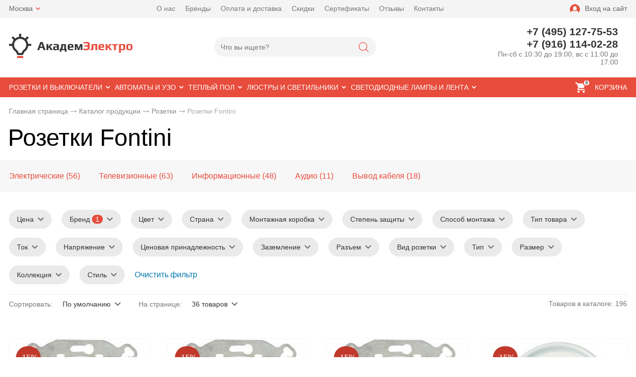

--- FILE ---
content_type: text/html; charset=utf-8
request_url: https://aelektro.ru/catalog/rozetki~fontini
body_size: 12337
content:
<!DOCTYPE html>
<html lang="ru">
<head> 
                <title>Розетки Fontini - купить в Москве</title>
                
                
				<meta charset="utf-8" />
                <meta name="Description" content="Розетки Fontini в интернет магазине «Академ Электро». Купить от 222 руб. В наличии 196 моделей. Есть бесплатная доставка. Телефон +7 (495) 127-75-53 +7 (916) 114-02-28" />
                <meta name="Keywords" content="" />
		<meta name='yandex-verification' content='28643c3ef084cdf8' />
		<meta name="viewport" content="width=device-width, initial-scale=1, user-scalable=no" />
		 
		 
				
	<link rel="stylesheet" href="/cash/style3.css" type="text/css" media="screen" />



	

	



<link rel="next" href="https://aelektro.ru/catalog/rozetki~fontini/str/2">
 
</head>

<body>
        
 <nav style="" class="pushy pushy-left"><ul><ul><li><a style='color:#fff' href='/catalog/rozetki-i-vykluchateli'>Розетки и выключатели</a></li><ul style=''><li><a style='padding-left:30px;font-size:0.8em;color:#e74c3c' href='/catalog/rozetki'>Розетки</a></li><li><a style='padding-left:30px;font-size:0.8em;' href='/catalog/vykluchateli'>Выключатели</a></li><li><a style='padding-left:30px;font-size:0.8em;' href='/catalog/ramki'>Рамки</a></li><li><a style='padding-left:30px;font-size:0.8em;' href='/catalog/nakladki'>Накладки</a></li><li><a style='padding-left:30px;font-size:0.8em;' href='/catalog/termostaty'>Термостаты</a></li><li><a style='padding-left:30px;font-size:0.8em;' href='/catalog/radio'>Радио</a></li><li><a style='padding-left:30px;font-size:0.8em;' href='/catalog/domashnyaya-avtomatizaciya'>Домашняя автоматизация</a></li><li><a style='padding-left:30px;font-size:0.8em;' href='/catalog/aksessuary'>Аксессуары</a></li></ul><li><a style='color:#fff' href='/catalog/avtomaty-i-uzo'>Автоматы и УЗО</a></li><li><a style='color:#fff' href='/catalog/teplyi-pol'>Теплый пол</a></li><li><a style='color:#fff' href='/catalog/lustry-i-svetilniki'>Люстры и светильники</a></li><li><a style='color:#fff' href='/catalog/svetodiodnye-lampy-i-lenta'>Светодиодные лампы и лента</a></li></ul><li><a style='color:#fff' href='/o-kompanii'>О нас</a></li><li><a style='color:#fff' href='/brand'>Бренды</a></li><li><a style='color:#fff' href='/oplata-i-dostavka'>Оплата и доставка</a></li><li><a style='color:#fff' href='/sales'>Скидки</a></li><li><a style='color:#fff' href='/sert'>Сертификаты</a></li><li><a style='color:#fff' href='/response'>Отзывы</a></li><li><a style='color:#fff' href='/kontakty'>Контакты</a></li></ul></nav>
<div class="site-overlay"></div>		<div id="container_out">


<div id="top_out">
<div id="top" >

	<ul class="block_ul_top" >

	<li>
		<div class="li_content_top">
		<span id="geo_ipspan"></span>
<span><a href='#' id='change_gorod'>Москва</a></span>



</div></li>

<li>
	<div class="li_content_top">
	
<ul id="cssmenu_top_right2" style="padding:0px 18px"><li><a href='/o-kompanii'>О нас</a></li><li><a href='/brand'>Бренды</a></li><li><a href='/oplata-i-dostavka'>Оплата и доставка</a></li><li><a href='/sales'>Скидки</a></li><li><a href='/sert'>Сертификаты</a></li><li><a href='/response'>Отзывы</a></li><li><a href='/kontakty'>Контакты</a></li></ul>
	
	</div>
</li>

<li>
	<div class="li_content_top">
	<div class='vopros_a_div'><div class='lock_out'><span class="panel_kab"><a class="add_login" title="Войти на сайт" href="#"><span>Вход на сайт</span></a></span></div></div>	
	</div>
</li>
</ul>

	<div style="position:absolute;width:100%;left:0">
<div style="position:relative;max-width:1280px;margin:0 auto;">
<div id="popuprel_user"></div>
</div>
</div>

</div>
</div>
<div id="header_out">
	
	
	<div id="header">

	
	
	<ul class="block_ul">
	<li>
	<div class="li_content">
	
	<span id='logo'><a href='/'><img src='/content/photo/full/20170930170028.png' alt='Интернет-магазин «Академ Электро»' title='Интернет-магазин «Академ Электро»' /></a></span>

	</div>
</li>

<li>
<div class="li_content">

<div style="margin-top:5px">

<form action="/view_search.php" method="GET" id="search_form">	

<div class="search_top" style="width:380px;position:relative;">
		
		<input placeholder="Что вы ищете?" type="text" id="input_search" autocomplete="off" name="search_s" style="width:300px" value="" />
<input type="submit" name="submit_search" id="submit_search" value="&nbsp;"  title="Найти" />
		<div id="result_search" style="display:none"></div>
</div>	
</form>
</div>


</div>	
</li>
<li>
<div class="li_content">	
	
<div class='tel_out'><div class='tel_top2'>+7 (495) 127-75-53 +7 (916) 114-02-28</div><div style="font-size:14px;color:#777">Пн-сб с 10:30 до 19:00, вс с 11:00 до 17:00</div></div>
	
	</div>
</li>
 

	</ul>

	

	</div><!-- #header-->
	</div><!-- #header_out-->
					<div id="menu_top">




	<div id="menu_top2"><div id="cart_bottom_div"><div class="card_empty">
<div class="cart_bord_right">&nbsp;<span>0</span></div><div class="cart_bord">КОРЗИНА</div>

</div></div><div id="top_menu2">
<div class="menu-btn">&nbsp;</div>
</div><a href="#" id="search_mobile">&nbsp;</a><span id="search_mobile_out"></span><div id="cssmenu_span"><ul id="cssmenu"><li class='prime_menu' ><a class='add_cat2'  rel='3' href='/catalog/rozetki-i-vykluchateli'><span>Розетки и выключатели</span></a><div class="popuprel13"></div></li><li class='prime_menu' ><a class='add_cat2'  rel='4' href='/catalog/avtomaty-i-uzo'><span>Автоматы и УЗО</span></a><div class="popuprel13"></div></li><li class='prime_menu' ><a class='add_cat2'  rel='5' href='/catalog/teplyi-pol'><span>Теплый пол</span></a><div class="popuprel13"></div></li><li class='prime_menu' ><a class='add_cat2'  rel='6' href='/catalog/lustry-i-svetilniki'><span>Люстры и светильники</span></a><div class="popuprel13"></div></li><li class='prime_menu' ><a class='add_cat2'  rel='7' href='/catalog/svetodiodnye-lampy-i-lenta'><span>Светодиодные лампы и лента</span></a><div class="popuprel13"></div></li></ul></div>	
	<div style="clear:both"></div>
	</div>
	
	
	

	</div>	
	
	<div style="clear:both"></div>
	
<div id="wrapper">

	

		
		
			
            			
			
			
        



	
		

			

	<div id="middle444">
		
	<div id="middle2">
	<div class='content1280_out'><div class='content1280'><div class="bread"><div id='titles'><a href='/'>Главная страница</a> <span><img src='/images/bread_1.png' /></span> <a href='/catalog' >Каталог продукции</a> <span><img src='/images/bread_1.png' /></span> <a href='/catalog/rozetki' >Розетки</a> <span><img src='/images/bread_1.png' /></span> Розетки Fontini</div></div></div></div>	
	<div class="middle_0"><div id="container">
			<div id="content">
			<div id="content0">	
	<div class='content1280_out'><div class='content1280'><div id='titles2'><h1>Розетки Fontini</h1></div></div></div><div id='post_sort_out2'></div><div class='content1280_out' style='background:#f7f7f7;padding:18px 0px 18px 0px;'><div class='content1280'><div id='open_subcat_out3' style='margin:0px 0px;padding:0'><span><a href='/catalog/rozetki/elektricheskie~fontini'>Электрические</a> (56)</span><span><a href='/catalog/rozetki/televizionnye~fontini'>Телевизионные</a> (63)</span><span><a href='/catalog/rozetki/informacionnye~fontini'>Информационные</a> (48)</span><span><a href='/catalog/rozetki/audio~fontini'>Аудио</a> (11)</span><span><a href='/catalog/rozetki/vyvod-kabelya~fontini'>Вывод кабеля</a> (18)</span></div></div></div><div class='content1280_out'><div class='content1280'><div style='height:18px'></div><div class='filtr_div_2'><div id='filtr_hidden' style='padding:0px 18px'><div class='filter_botton_brand_out'><div class='filter_botton_brand filter_cat_ajax'><a rel='1002' rel2='6' href='#'>Цена <span class='filter_botton_brand_orange2'> -  <span class='rub_7'>Р</span></span></a></div><div class='filter_out' id='filter_out1002'></div></div><div class='filter_botton_brand_out'><div class='filter_botton_brand filter_cat_ajax'><a rel='67' rel2='6' href='#'>Бренд <span class='filter_botton_brand_orange'>1</span></a></div><div class='filter_out' id='filter_out67'></div></div><div class='filter_botton_brand_out'><div class='filter_botton_brand filter_cat_ajax'><a rel='68' rel2='6' href='#'>Цвет <span class='filter_botton_brand_orange2'>1</span></a></div><div class='filter_out' id='filter_out68'></div></div><div class='filter_botton_brand_out'><div class='filter_botton_brand filter_cat_ajax'><a rel='70' rel2='6' href='#'>Страна <span class='filter_botton_brand_orange2'>1</span></a></div><div class='filter_out' id='filter_out70'></div></div><div class='filter_botton_brand_out'><div class='filter_botton_brand filter_cat_ajax'><a rel='72' rel2='6' href='#'>Монтажная коробка <span class='filter_botton_brand_orange2'>1</span></a></div><div class='filter_out' id='filter_out72'></div></div><div class='filter_botton_brand_out'><div class='filter_botton_brand filter_cat_ajax'><a rel='73' rel2='6' href='#'>Степень защиты <span class='filter_botton_brand_orange2'>1</span></a></div><div class='filter_out' id='filter_out73'></div></div><div class='filter_botton_brand_out'><div class='filter_botton_brand filter_cat_ajax'><a rel='74' rel2='6' href='#'>Способ монтажа <span class='filter_botton_brand_orange2'>1</span></a></div><div class='filter_out' id='filter_out74'></div></div><div class='filter_botton_brand_out'><div class='filter_botton_brand filter_cat_ajax'><a rel='75' rel2='6' href='#'>Тип товара <span class='filter_botton_brand_orange2'>1</span></a></div><div class='filter_out' id='filter_out75'></div></div><div class='filter_botton_brand_out'><div class='filter_botton_brand filter_cat_ajax'><a rel='76' rel2='6' href='#'>Ток <span class='filter_botton_brand_orange2'>1</span></a></div><div class='filter_out' id='filter_out76'></div></div><div class='filter_botton_brand_out'><div class='filter_botton_brand filter_cat_ajax'><a rel='77' rel2='6' href='#'>Напряжение <span class='filter_botton_brand_orange2'>1</span></a></div><div class='filter_out' id='filter_out77'></div></div><div class='filter_botton_brand_out'><div class='filter_botton_brand filter_cat_ajax'><a rel='79' rel2='6' href='#'>Ценовая принадлежность <span class='filter_botton_brand_orange2'>1</span></a></div><div class='filter_out' id='filter_out79'></div></div><div class='filter_botton_brand_out'><div class='filter_botton_brand filter_cat_ajax'><a rel='80' rel2='6' href='#'>Заземление <span class='filter_botton_brand_orange2'>1</span></a></div><div class='filter_out' id='filter_out80'></div></div><div class='filter_botton_brand_out'><div class='filter_botton_brand filter_cat_ajax'><a rel='83' rel2='6' href='#'>Разъем <span class='filter_botton_brand_orange2'>1</span></a></div><div class='filter_out' id='filter_out83'></div></div><div class='filter_botton_brand_out'><div class='filter_botton_brand filter_cat_ajax'><a rel='85' rel2='6' href='#'>Вид розетки <span class='filter_botton_brand_orange2'>1</span></a></div><div class='filter_out' id='filter_out85'></div></div><div class='filter_botton_brand_out'><div class='filter_botton_brand filter_cat_ajax'><a rel='88' rel2='6' href='#'>Тип <span class='filter_botton_brand_orange2'>1</span></a></div><div class='filter_out' id='filter_out88'></div></div><div class='filter_botton_brand_out'><div class='filter_botton_brand filter_cat_ajax'><a rel='90' rel2='6' href='#'>Размер <span class='filter_botton_brand_orange2'>1</span></a></div><div class='filter_out' id='filter_out90'></div></div><div class='filter_botton_brand_out'><div class='filter_botton_brand filter_cat_ajax'><a rel='14' rel2='6' href='#'>Коллекция <span class='filter_botton_brand_orange2'>1</span></a></div><div class='filter_out' id='filter_out14'></div></div><div class='filter_botton_brand_out'><div class='filter_botton_brand filter_cat_ajax'><a rel='25' rel2='6' href='#'>Стиль <span class='filter_botton_brand_orange2'>1</span></a></div><div class='filter_out' id='filter_out25'></div></div><span id="clear_filter_out" style=""><a href="/catalog/rozetki">Очистить фильтр</a></span></div></div></div></div><div class='content1280_out'><div class='content1280'><div style='padding:5px 0px;margin:18px 18px;font-size:14px;color:#777;border-top:1px solid #eaeaea'><span class='naydeno_cat'>Товаров в каталоге: 196</span>Сортировать: <div class='filter_botton_brand_out filter_botton_brand_out2' style='margin:0;padding:0'><div class='filter_botton_brand filter_cat_ajax'><a rel='1003' rel2='6' href='#'>По умолчанию</span></a></div><div class='filter_out' id='filter_out1003'></div></div>На странице: <div class='filter_botton_brand_out filter_botton_brand_out2' style='margin:0;padding:0'><div class='filter_botton_brand filter_cat_ajax'><a rel='1004' rel2='6' href='#'>36 товаров</span></a></div><div class='filter_out' id='filter_out1004'></div></div></div></div></div>
<input type="hidden" name="model1" id="model1" value="" /><input type="hidden" name="max_price_sort" id="max_price_sort" value="" /><input type="hidden" name="min_price_sort" id="min_price_sort" value="" /><input type="hidden" name="all1" id="all1" value=" AND id IN (2364,2365,2387,2443,2444,2445,2464,2465,2581,2589,2590,2596,2597,2604,2612,2615,2616,2617,2620,2621,2623,2628,2629,2630,2634,2648,2649,2650,2760,2980,3004,3005,3065,3066,3117,3118,3179,3180,3248,3258,3259,3295,3301,3302,3304,3311,3314,3322,3323,3331,3332,3427,3428,3429,3433,3434,3642,3686,3728,3731,3732,3733,3737,3738,3739,3740,3742,3743,3744,3745,3746,3747,3748,3749,3750,3751,3752,3753,3754,3755,3756,3757,3758,3759,3760,3761,3762,3763,3764,3765,3766,3767,3774,3775,3776,3777,3778,3779,3828,3899,3931,3932,3937,3945,3980,3981,4188,4189,4201,4202,4204,4205,4206,4207,4208,4209,4210,4211,4212,4214,4215,4217,4218,4219,4221,4222,4223,4224,4226,4227,4228,4229,4268,4278,4380,4385,4390,4391,4392,4393,4394,4395,4396,4397,4398,4399,4400,4401,4405,4406,4407,4408,4409,4410,4411,4412,4428,4429,4430,4431,4432,4433,4434,4435,4436,4437,4438,4611,4612,4619,4650,4651,4652,4653,4677,4678,4679,4680,4865,4867,4868,4869,4870,4872,4873,4874,4880,4881,4884,4915,4916,4917,4918,4919,4920,4924,5277,5278,5279,5280,5281,5287,5288,5289,5290,5304,5310,5312,5313,5316,5322,5374,5416,5436,5508,5509,5514,5525,5536,5540,5544,5549,5551,5552,5553,5554,5555,5558,5559,5787,5788,5789,5790,5795,5838,5921,5922,5923,5935,5936,5937,5938,5939,5940,5941,5942,5950,5951,5952,5953,5954,5955,5962,5971,5972,5985,5986,5987,5988,5989,5990,5991,5992,5993,5994,5997,5998,5999,6000,6001,6002,6003,6004,6005,6006,6007,6008,6009,6010,6011,6012,6013,6015,6016,6017,6018,6019,6020,6021,6022,6023,6024,6025,6026,6027,6028,6029,6030,6031,6032,6033,6034,6035,6036,6037,6038,6039,6040,6041,6042,6043,6044,6045,6046,6047,6048,6049,6050,6051,6052,6053,6054,6055,6056,6057,6058,6059,6060,6061,6062,6063,6064,6065,6066,6067,6068,6069,6070,6071,6072,6073,6074,6075,6076,6077,6078,6079,6080,6081,6082,6083,6084,6085,6086,6087,6088,6089,6090,6091,6092,6093,6094,6095,6096,6097,6098,6099,6100,6101,6102,6103,6104,6105,6106,6107,6108,6109,6114,6118,6119,6121,6122,6123,6124,6134,6135,6142,6147,6149,6150,6153,6154,6162,6163,6164,6165,6166,6167,6168,6169,6170,6171,6172,6173,6174,6175,6176,6177,6178,6179,6180,6185,6186,6195,6196,6197,6198,6199,6200,6201,6202,6203,6204,6205,6206,6207,6208,6209,6210,6211,6212,6213,6214,6215,6216,6217,6218,6219,6220,6222,6223,6224,6225,6226,6227,6228,6229,6230,6231,6232,6233,6234,6235,6236,6237,6238,6239,6240,6241,6242,6243,6244,6245,6246,6247,6248,6249,6250,6251,6252,6253,6254,6255,6256,6257,6258,6259,6260,6261,6262,6263,6264,6265,6266,6267,6268,6269,6270,6271,6272,6273,6274,6275,6276,6277,6278,6279,6280,6281,6282,6283,6284,6285,6286,6294,6295,6296,6297,6298,6299,6300,6301,6302,6303,6304,6305,6306,6307,6308,6309,6311,6312,6313,6314,6315,6318,6319,6320,6334,6335,6336,6337,6339,6340,6341,6342,6343,6345,6346,6351,6352,6826,6827,6828,6829,6830,6831,6832,6833,6834,6835,6836,6837,6838,6839,6840,6841,6842,6843,6844,6845,6846,6847,6848,6849,6850,6851,6852,6853,6854,6855,6856,6857,6858,6859,6860,6861,6862,6863,6864,6865,6866,6867,6868,6869,6870,6871,6872,6873,6877,6878,6879,6880,6881,6882,6883,6884,6885,6886,6887,6888,6890,6891,6892,6893,6894,6895,6897,6898,6902,6903,6904,6905,6906,6907,6908,6909,6910,6911,6912,6913,6914,6915,6916,6917,6918,6919,6920,6921,6922,6923,6924,6925,6926,6927,6928,6929,6930,6931,6932,6933,6934,6935,6936,6937,6938,6939,6940,6941,6942,6943,6944,6945,6946,6947,6948,6949,6950,6951,6952,6953,6954,6955,6956,6957,6958,6959,6960,6961,6963,6964,6965,6966,6967,6968,6969,6970,6971,6972,6973,6974,6975,6976,6977,6978,6979,6980,6981,6982,6983,6993,7067,7068,7092,7109,7111,7115,7116,7117,7118,7119,7120,7121,7122,7142,7143,7180,7181,7182,7183,7184,7190,7191,7192,7193,7194,7195,7196,7197,7198,7201,7202,7203,7204,7205,7206,7207,7208,7209,7210,7211,7222,7239,7240,7241,7242,7243,7245,7246,7247,7248,7249,7250,7252,7257,7328,7329,7330,7331,7332,7333,7364,9080,9081,9083,9084,9085,9086,14013,14015,14029,14050,14051,14063,14064,14065,14066,14067,14068,14069,14070,14071,14072,14073,14074,14082,14095,14114,14115,14116,14117,14118,14119,14120,14121,14122,14123,14124,14125,14126,14127,14128,14129,14131,14136,14137,14139,14144,14145,14146,14170,14171,14181,14200,14201,14330,14331,14337,14338,14339,14340,14341,14342,14343,14344,14363,14364,14365,14366,14494,14495,14651,14664,14665,14691,14729,15089,15106,15107,15116,15117,15124,15139,15148,15149,15150,15151,15156,15157,15158,15159,15160,15168,15169,15173,15174,15178,15180,15188,15189,15190,15191,15192,15193,15194,15220,15223,15230,15231,15244,15246,15247,15249,15257,15314,15379,15380,15381,15382,15383,15384,15385,15386,15410,15411,15412,15416,15417,15418,15466,15482,15537,15538,15766,15791,15792,15809,15810,15821,15865,15869,15888,16453,16490,16498,16506,16507,16509,16511,16533,16558,16632,16655,16656,16684,16685,16687,16688,16689,16690,16691,16692,16693,16695,16696,16697,16752,16794,17128,17237,17240,17241,17530,17664,17665,17699,17700,17701,17704,17707,17708,20120,20121,20138,21240,21433,21434,21435,21436,21580,21655,21656,21834,21835,21836,21837,21853,21854,21855,21856,21857,21858,21859,23218,23219,23220,23221,23222,23223,23249,23250,23253,23254,23260,23261,23278,23279,23307,23308,23309,23310,23311,23312,23320,23330,23442,23497,23498,23509,23510,23515,23516,23596,23597,23598,23621,23622,23623,23624,23629,23630,23632,23633,23635,23638,23641,23651,23655,23662,23696,23697,23698,23699,23700,23701,23723,23724,23725,23767,23787,23799,23812,23819,23822,23823,23833,23836,23837,23841,23859,23860,23862,23863,23865,23866,23888,27722,27734,27735,27741,27751,27772,27783,27790,27806,27839,27872,27879,6443,6491,6492,6493,6505,6506,6509,6510,6513,6533,6570,6617,6677,6681,6682,6683,6684,6686,6687,6688,6689,6690,6691,6692,6693,6703,6704,6716,6717,6718,6719,6720,6721,6722,6723,6724,6725,6726,6727,6732,6733,6734,6738,6740,6741,6742,6743,6744,6745,6746,6747,6748,6749,6750,6751,6757,6758,6760)" /><div class='content1280_out'><div class='content1280'><div style='clear:both'></div><div style="clear:both;width:100%;"><div class="wrap_tovar_5"><div style='position:relative;'><div class='label'>-15%</div><div class='categ_2'><a style='display:block;width:100%;height:100%' title='Fontini VENEZIA, 35715022' href='/catalog/rozetki/televizionnye/fontini-venezia-35715022'><img src='https://aelektro.ru/content/photo/thumbs/35715022_img1.jpg' alt='Fontini VENEZIA, 35715022' /></a></div><div style='height:60px;overflow:hidden'><p class='categ_title'><a href='/catalog/rozetki/televizionnye/fontini-venezia-35715022'>Fontini VENEZIA, 35715022</a></p></div></div><div style='height:45px;padding:10px 0px 0px 0px'><div style='padding:0px 15px 0px 15px'><div style='height:24px'><span style='font-size:17px;font-weight: 600;color:#c0392b'>686 <span class='rub_2' style='color:#333;font-weight: 600'>Р</span></span><span style='color:#666;margin-left:10px;font-size:14px'><span style='text-decoration:line-through;'>807</span></span></div></div><div style='height:30px;padding:20px 15px 0px 15px;font-size:14px;color:#666'><div>Серия: VENEZIA</div><div>Производитель: Fontini</div></div><div style='clear:both;padding:26px 15px 20px 15px;'><form name='add_cart' class='add_cart' method='post' onsubmit='return false;' ><input name='id_block' type='hidden' value='4278'><input name='id_firm' type='hidden' value='1'><input name='kol' class='kol' type='hidden' value='1' /><input class='tovar_add_korzina_button' type='submit' name='submit_korzina'  value='КУПИТЬ'  title='Добавить товар в корзину' /><a href='#' class='quick_zakaz' rel='Быстрый заказ товара: Fontini VENEZIA, 35715022'>Заказ в 1 клик</a></form></div></div></div><div class="wrap_tovar_5"><div style='position:relative;'><div class='label'>-15%</div><div class='categ_2'><a style='display:block;width:100%;height:100%' title='Fontini VENEZIA, 35715052' href='/catalog/rozetki/televizionnye/fontini-venezia-35715052'><img src='https://aelektro.ru/content/photo/thumbs/35715052_img1.jpg' alt='Fontini VENEZIA, 35715052' /></a></div><div style='height:60px;overflow:hidden'><p class='categ_title'><a href='/catalog/rozetki/televizionnye/fontini-venezia-35715052'>Fontini VENEZIA, 35715052</a></p></div></div><div style='height:45px;padding:10px 0px 0px 0px'><div style='padding:0px 15px 0px 15px'><div style='height:24px'><span style='font-size:17px;font-weight: 600;color:#c0392b'>261 <span class='rub_2' style='color:#333;font-weight: 600'>Р</span></span><span style='color:#666;margin-left:10px;font-size:14px'><span style='text-decoration:line-through;'>307</span></span></div></div><div style='height:30px;padding:20px 15px 0px 15px;font-size:14px;color:#666'><div>Серия: VENEZIA</div><div>Производитель: Fontini</div></div><div style='clear:both;padding:26px 15px 20px 15px;'><form name='add_cart' class='add_cart' method='post' onsubmit='return false;' ><input name='id_block' type='hidden' value='3980'><input name='id_firm' type='hidden' value='1'><input name='kol' class='kol' type='hidden' value='1' /><input class='tovar_add_korzina_button' type='submit' name='submit_korzina'  value='КУПИТЬ'  title='Добавить товар в корзину' /><a href='#' class='quick_zakaz' rel='Быстрый заказ товара: Fontini VENEZIA, 35715052'>Заказ в 1 клик</a></form></div></div></div><div class="wrap_tovar_5"><div style='position:relative;'><div class='label'>-15%</div><div class='categ_2'><a style='display:block;width:100%;height:100%' title='Fontini VENEZIA, 35715032' href='/catalog/rozetki/televizionnye/fontini-venezia-35715032'><img src='https://aelektro.ru/content/photo/thumbs/35715032_img1.jpg' alt='Fontini VENEZIA, 35715032' /></a></div><div style='height:60px;overflow:hidden'><p class='categ_title'><a href='/catalog/rozetki/televizionnye/fontini-venezia-35715032'>Fontini VENEZIA, 35715032</a></p></div></div><div style='height:45px;padding:10px 0px 0px 0px'><div style='padding:0px 15px 0px 15px'><div style='height:24px'><span style='font-size:17px;font-weight: 600;color:#c0392b'>222 <span class='rub_2' style='color:#333;font-weight: 600'>Р</span></span><span style='color:#666;margin-left:10px;font-size:14px'><span style='text-decoration:line-through;'>261</span></span></div></div><div style='height:30px;padding:20px 15px 0px 15px;font-size:14px;color:#666'><div>Серия: VENEZIA</div><div>Производитель: Fontini</div></div><div style='clear:both;padding:26px 15px 20px 15px;'><form name='add_cart' class='add_cart' method='post' onsubmit='return false;' ><input name='id_block' type='hidden' value='3981'><input name='id_firm' type='hidden' value='1'><input name='kol' class='kol' type='hidden' value='1' /><input class='tovar_add_korzina_button' type='submit' name='submit_korzina'  value='КУПИТЬ'  title='Добавить товар в корзину' /><a href='#' class='quick_zakaz' rel='Быстрый заказ товара: Fontini VENEZIA, 35715032'>Заказ в 1 клик</a></form></div></div></div><div class="wrap_tovar_5"><div style='position:relative;'><div class='label'>-15%</div><div class='categ_2'><a style='display:block;width:100%;height:100%' title='Розетка TV-FM Fontini GARBY, проходная, белый, 30713272' href='/catalog/rozetki/televizionnye/rozetka-tv-fm-fontini-garby-prokhodnaya-belyi-30713272'><img src='https://aelektro.ru/content/photo/thumbs/30713272_img1.jpg' alt='Розетка TV-FM Fontini GARBY, проходная, белый, 30713272' /></a></div><div style='height:60px;overflow:hidden'><p class='categ_title'><a href='/catalog/rozetki/televizionnye/rozetka-tv-fm-fontini-garby-prokhodnaya-belyi-30713272'>Розетка TV-FM Fontini GARBY, проходная, белый, 30713272</a></p></div></div><div style='height:45px;padding:10px 0px 0px 0px'><div style='padding:0px 15px 0px 15px'><div style='height:24px'><span style='font-size:17px;font-weight: 600;color:#c0392b'>5 304 <span class='rub_2' style='color:#333;font-weight: 600'>Р</span></span><span style='color:#666;margin-left:10px;font-size:14px'><span style='text-decoration:line-through;'>6240</span></span></div></div><div style='height:30px;padding:20px 15px 0px 15px;font-size:14px;color:#666'><div>Серия: GARBY</div><div>Производитель: Fontini</div></div><div style='clear:both;padding:26px 15px 20px 15px;'><form name='add_cart' class='add_cart' method='post' onsubmit='return false;' ><input name='id_block' type='hidden' value='4221'><input name='id_firm' type='hidden' value='1'><input name='kol' class='kol' type='hidden' value='1' /><input class='tovar_add_korzina_button' type='submit' name='submit_korzina'  value='КУПИТЬ'  title='Добавить товар в корзину' /><a href='#' class='quick_zakaz' rel='Быстрый заказ товара: Розетка TV-FM Fontini GARBY, проходная, белый, 30713272'>Заказ в 1 клик</a></form></div></div></div><div class="wrap_tovar_5"><div style='position:relative;'><div class='label'>-15%</div><div class='categ_2'><a style='display:block;width:100%;height:100%' title='Розетка TV-SAT Fontini GARBY, проходная, белый, 30714272' href='/catalog/rozetki/televizionnye/rozetka-tv-sat-fontini-garby-prokhodnaya-belyi-30714272'><img src='https://aelektro.ru/content/photo/thumbs/30714272_img1.jpg' alt='Розетка TV-SAT Fontini GARBY, проходная, белый, 30714272' /></a></div><div style='height:60px;overflow:hidden'><p class='categ_title'><a href='/catalog/rozetki/televizionnye/rozetka-tv-sat-fontini-garby-prokhodnaya-belyi-30714272'>Розетка TV-SAT Fontini GARBY, проходная, белый, 30714272</a></p></div></div><div style='height:45px;padding:10px 0px 0px 0px'><div style='padding:0px 15px 0px 15px'><div style='height:24px'><span style='font-size:17px;font-weight: 600;color:#c0392b'>5 304 <span class='rub_2' style='color:#333;font-weight: 600'>Р</span></span><span style='color:#666;margin-left:10px;font-size:14px'><span style='text-decoration:line-through;'>6240</span></span></div></div><div style='height:30px;padding:20px 15px 0px 15px;font-size:14px;color:#666'><div>Серия: GARBY</div><div>Производитель: Fontini</div></div><div style='clear:both;padding:26px 15px 20px 15px;'><form name='add_cart' class='add_cart' method='post' onsubmit='return false;' ><input name='id_block' type='hidden' value='4411'><input name='id_firm' type='hidden' value='1'><input name='kol' class='kol' type='hidden' value='1' /><input class='tovar_add_korzina_button' type='submit' name='submit_korzina'  value='КУПИТЬ'  title='Добавить товар в корзину' /><a href='#' class='quick_zakaz' rel='Быстрый заказ товара: Розетка TV-SAT Fontini GARBY, проходная, белый, 30714272'>Заказ в 1 клик</a></form></div></div></div><div class="wrap_tovar_5"><div style='position:relative;'><div class='label'>-15%</div><div class='categ_2'><a style='display:block;width:100%;height:100%' title='Розетка TV-FM Fontini GARBY, оконечная, белый, 30709272' href='/catalog/rozetki/televizionnye/rozetka-tv-fm-fontini-garby-okonechnaya-belyi-30709272'><img src='https://aelektro.ru/content/photo/thumbs/30709272_img1.jpg' alt='Розетка TV-FM Fontini GARBY, оконечная, белый, 30709272' /></a></div><div style='height:60px;overflow:hidden'><p class='categ_title'><a href='/catalog/rozetki/televizionnye/rozetka-tv-fm-fontini-garby-okonechnaya-belyi-30709272'>Розетка TV-FM Fontini GARBY, оконечная, белый, 30709272</a></p></div></div><div style='height:45px;padding:10px 0px 0px 0px'><div style='padding:0px 15px 0px 15px'><div style='height:24px'><span style='font-size:17px;font-weight: 600;color:#c0392b'>5 304 <span class='rub_2' style='color:#333;font-weight: 600'>Р</span></span><span style='color:#666;margin-left:10px;font-size:14px'><span style='text-decoration:line-through;'>6240</span></span></div></div><div style='height:30px;padding:20px 15px 0px 15px;font-size:14px;color:#666'><div>Серия: GARBY</div><div>Производитель: Fontini</div></div><div style='clear:both;padding:26px 15px 20px 15px;'><form name='add_cart' class='add_cart' method='post' onsubmit='return false;' ><input name='id_block' type='hidden' value='4222'><input name='id_firm' type='hidden' value='1'><input name='kol' class='kol' type='hidden' value='1' /><input class='tovar_add_korzina_button' type='submit' name='submit_korzina'  value='КУПИТЬ'  title='Добавить товар в корзину' /><a href='#' class='quick_zakaz' rel='Быстрый заказ товара: Розетка TV-FM Fontini GARBY, оконечная, белый, 30709272'>Заказ в 1 клик</a></form></div></div></div><div class="wrap_tovar_5"><div style='position:relative;'><div class='label'>-15%</div><div class='categ_2'><a style='display:block;width:100%;height:100%' title='Розетка 2xRJ45 Cat.6 Fontini GARBY, белый, 30707272' href='/catalog/rozetki/informacionnye/rozetka-2xrj45-cat-6-fontini-garby-belyi-30707272'><img src='https://aelektro.ru/content/photo/thumbs/30707272_img1.jpg' alt='Розетка 2xRJ45 Cat.6 Fontini GARBY, белый, 30707272' /></a></div><div style='height:60px;overflow:hidden'><p class='categ_title'><a href='/catalog/rozetki/informacionnye/rozetka-2xrj45-cat-6-fontini-garby-belyi-30707272'>Розетка 2xRJ45 Cat.6 Fontini GARBY, белый, 30707272</a></p></div></div><div style='height:45px;padding:10px 0px 0px 0px'><div style='padding:0px 15px 0px 15px'><div style='height:24px'><span style='font-size:17px;font-weight: 600;color:#c0392b'>10 672 <span class='rub_2' style='color:#333;font-weight: 600'>Р</span></span><span style='color:#666;margin-left:10px;font-size:14px'><span style='text-decoration:line-through;'>12555</span></span></div></div><div style='height:30px;padding:20px 15px 0px 15px;font-size:14px;color:#666'><div>Серия: GARBY</div><div>Производитель: Fontini</div></div><div style='clear:both;padding:26px 15px 20px 15px;'><form name='add_cart' class='add_cart' method='post' onsubmit='return false;' ><input name='id_block' type='hidden' value='3764'><input name='id_firm' type='hidden' value='1'><input name='kol' class='kol' type='hidden' value='1' /><input class='tovar_add_korzina_button' type='submit' name='submit_korzina'  value='КУПИТЬ'  title='Добавить товар в корзину' /><a href='#' class='quick_zakaz' rel='Быстрый заказ товара: Розетка 2xRJ45 Cat.6 Fontini GARBY, белый, 30707272'>Заказ в 1 клик</a></form></div></div></div><div class="wrap_tovar_5"><div style='position:relative;'><div class='label'>-15%</div><div class='categ_2'><a style='display:block;width:100%;height:100%' title='Вывод кабеля Fontini GARBY, белый, 30927172' href='/catalog/rozetki/vyvod-kabelya/vyvod-kabelya-fontini-garby-belyi-30927172'><img src='https://aelektro.ru/content/photo/thumbs/30927172_img1.jpg' alt='Вывод кабеля Fontini GARBY, белый, 30927172' /></a></div><div style='height:60px;overflow:hidden'><p class='categ_title'><a href='/catalog/rozetki/vyvod-kabelya/vyvod-kabelya-fontini-garby-belyi-30927172'>Вывод кабеля Fontini GARBY, белый, 30927172</a></p></div></div><div style='height:45px;padding:10px 0px 0px 0px'><div style='padding:0px 15px 0px 15px'><div style='height:24px'><span style='font-size:17px;font-weight: 600;color:#c0392b'>6 947 <span class='rub_2' style='color:#333;font-weight: 600'>Р</span></span><span style='color:#666;margin-left:10px;font-size:14px'><span style='text-decoration:line-through;'>8172</span></span></div></div><div style='height:30px;padding:20px 15px 0px 15px;font-size:14px;color:#666'><div>Серия: GARBY</div><div>Производитель: Fontini</div></div><div style='clear:both;padding:26px 15px 20px 15px;'><form name='add_cart' class='add_cart' method='post' onsubmit='return false;' ><input name='id_block' type='hidden' value='4869'><input name='id_firm' type='hidden' value='1'><input name='kol' class='kol' type='hidden' value='1' /><input class='tovar_add_korzina_button' type='submit' name='submit_korzina'  value='КУПИТЬ'  title='Добавить товар в корзину' /><a href='#' class='quick_zakaz' rel='Быстрый заказ товара: Вывод кабеля Fontini GARBY, белый, 30927172'>Заказ в 1 клик</a></form></div></div></div><div class="wrap_tovar_5"><div style='position:relative;'><div class='label'>-15%</div><div class='categ_2'><a style='display:block;width:100%;height:100%' title='Розетка Fontini DO, открытый монтаж, с заземлением, белый, 33212272' href='/catalog/rozetki/elektricheskie/rozetka-fontini-do-otkrytyi-montazh-s-zazemleniem-belyi-33212272'><img src='https://aelektro.ru/content/photo/thumbs/33212272_img1.jpg' alt='Розетка Fontini DO, открытый монтаж, с заземлением, белый, 33212272' /></a></div><div style='height:60px;overflow:hidden'><p class='categ_title'><a href='/catalog/rozetki/elektricheskie/rozetka-fontini-do-otkrytyi-montazh-s-zazemleniem-belyi-33212272'>Розетка Fontini DO, открытый монтаж, с заземлением, белый, 33212272</a></p></div></div><div style='height:45px;padding:10px 0px 0px 0px'><div style='padding:0px 15px 0px 15px'><div style='height:24px'><span style='font-size:17px;font-weight: 600;color:#c0392b'>8 243 <span class='rub_2' style='color:#333;font-weight: 600'>Р</span></span><span style='color:#666;margin-left:10px;font-size:14px'><span style='text-decoration:line-through;'>9697</span></span></div></div><div style='height:30px;padding:20px 15px 0px 15px;font-size:14px;color:#666'><div>Серия: DO</div><div>Производитель: Fontini</div></div><div style='clear:both;padding:26px 15px 20px 15px;'><form name='add_cart' class='add_cart' method='post' onsubmit='return false;' ><input name='id_block' type='hidden' value='2630'><input name='id_firm' type='hidden' value='1'><input name='kol' class='kol' type='hidden' value='1' /><input class='tovar_add_korzina_button' type='submit' name='submit_korzina'  value='КУПИТЬ'  title='Добавить товар в корзину' /><a href='#' class='quick_zakaz' rel='Быстрый заказ товара: Розетка Fontini DO, открытый монтаж, с заземлением, белый, 33212272'>Заказ в 1 клик</a></form></div></div></div><div class="wrap_tovar_5"><div style='position:relative;'><div class='label'>-15%</div><div class='categ_2'><a style='display:block;width:100%;height:100%' title='Розетка 2xRJ12 Fontini GARBY, белый, 30706272' href='/catalog/rozetki/informacionnye/rozetka-2xrj12-fontini-garby-belyi-30706272'><img src='https://aelektro.ru/content/photo/thumbs/30706272_img1.jpg' alt='Розетка 2xRJ12 Fontini GARBY, белый, 30706272' /></a></div><div style='height:60px;overflow:hidden'><p class='categ_title'><a href='/catalog/rozetki/informacionnye/rozetka-2xrj12-fontini-garby-belyi-30706272'>Розетка 2xRJ12 Fontini GARBY, белый, 30706272</a></p></div></div><div style='height:45px;padding:10px 0px 0px 0px'><div style='padding:0px 15px 0px 15px'><div style='height:24px'><span style='font-size:17px;font-weight: 600;color:#c0392b'>5 982 <span class='rub_2' style='color:#333;font-weight: 600'>Р</span></span><span style='color:#666;margin-left:10px;font-size:14px'><span style='text-decoration:line-through;'>7037</span></span></div></div><div style='height:30px;padding:20px 15px 0px 15px;font-size:14px;color:#666'><div>Серия: GARBY</div><div>Производитель: Fontini</div></div><div style='clear:both;padding:26px 15px 20px 15px;'><form name='add_cart' class='add_cart' method='post' onsubmit='return false;' ><input name='id_block' type='hidden' value='3937'><input name='id_firm' type='hidden' value='1'><input name='kol' class='kol' type='hidden' value='1' /><input class='tovar_add_korzina_button' type='submit' name='submit_korzina'  value='КУПИТЬ'  title='Добавить товар в корзину' /><a href='#' class='quick_zakaz' rel='Быстрый заказ товара: Розетка 2xRJ12 Fontini GARBY, белый, 30706272'>Заказ в 1 клик</a></form></div></div></div><div class="wrap_tovar_5"><div style='position:relative;'><div class='label'>-15%</div><div class='categ_2'><a style='display:block;width:100%;height:100%' title='Вывод кабеля Fontini GARBY, орнамент, 30927112' href='/catalog/rozetki/vyvod-kabelya/vyvod-kabelya-fontini-garby-ornament-30927112'><img src='https://aelektro.ru/content/photo/thumbs/30927112_img1.jpg' alt='Вывод кабеля Fontini GARBY, орнамент, 30927112' /></a></div><div style='height:60px;overflow:hidden'><p class='categ_title'><a href='/catalog/rozetki/vyvod-kabelya/vyvod-kabelya-fontini-garby-ornament-30927112'>Вывод кабеля Fontini GARBY, орнамент, 30927112</a></p></div></div><div style='height:45px;padding:10px 0px 0px 0px'><div style='padding:0px 15px 0px 15px'><div style='height:24px'><span style='font-size:17px;font-weight: 600;color:#c0392b'>1 093 <span class='rub_2' style='color:#333;font-weight: 600'>Р</span></span><span style='color:#666;margin-left:10px;font-size:14px'><span style='text-decoration:line-through;'>1285</span></span></div></div><div style='height:30px;padding:20px 15px 0px 15px;font-size:14px;color:#666'><div>Серия: GARBY</div><div>Производитель: Fontini</div></div><div style='clear:both;padding:26px 15px 20px 15px;'><form name='add_cart' class='add_cart' method='post' onsubmit='return false;' ><input name='id_block' type='hidden' value='4870'><input name='id_firm' type='hidden' value='1'><input name='kol' class='kol' type='hidden' value='1' /><input class='tovar_add_korzina_button' type='submit' name='submit_korzina'  value='КУПИТЬ'  title='Добавить товар в корзину' /><a href='#' class='quick_zakaz' rel='Быстрый заказ товара: Вывод кабеля Fontini GARBY, орнамент, 30927112'>Заказ в 1 клик</a></form></div></div></div><div class="wrap_tovar_5"><div style='position:relative;'><div class='label'>-15%</div><div class='categ_2'><a style='display:block;width:100%;height:100%' title='Розетка TV-SAT Fontini GARBY, одиночная, белый, 30712272' href='/catalog/rozetki/televizionnye/rozetka-tv-sat-fontini-garby-odinochnaya-belyi-30712272'><img src='https://aelektro.ru/content/photo/thumbs/30712272_img1.jpg' alt='Розетка TV-SAT Fontini GARBY, одиночная, белый, 30712272' /></a></div><div style='height:60px;overflow:hidden'><p class='categ_title'><a href='/catalog/rozetki/televizionnye/rozetka-tv-sat-fontini-garby-odinochnaya-belyi-30712272'>Розетка TV-SAT Fontini GARBY, одиночная, белый, 30712272</a></p></div></div><div style='height:45px;padding:10px 0px 0px 0px'><div style='padding:0px 15px 0px 15px'><div style='height:24px'><span style='font-size:17px;font-weight: 600;color:#c0392b'>5 304 <span class='rub_2' style='color:#333;font-weight: 600'>Р</span></span><span style='color:#666;margin-left:10px;font-size:14px'><span style='text-decoration:line-through;'>6240</span></span></div></div><div style='height:30px;padding:20px 15px 0px 15px;font-size:14px;color:#666'><div>Серия: GARBY</div><div>Производитель: Fontini</div></div><div style='clear:both;padding:26px 15px 20px 15px;'><form name='add_cart' class='add_cart' method='post' onsubmit='return false;' ><input name='id_block' type='hidden' value='4214'><input name='id_firm' type='hidden' value='1'><input name='kol' class='kol' type='hidden' value='1' /><input class='tovar_add_korzina_button' type='submit' name='submit_korzina'  value='КУПИТЬ'  title='Добавить товар в корзину' /><a href='#' class='quick_zakaz' rel='Быстрый заказ товара: Розетка TV-SAT Fontini GARBY, одиночная, белый, 30712272'>Заказ в 1 клик</a></form></div></div></div><div class="wrap_tovar_5"><div style='position:relative;'><div class='label'>-15%</div><div class='categ_2'><a style='display:block;width:100%;height:100%' title='Аудио-розетка Fontini F37, серебристый, 37925542' href='/catalog/rozetki/audio/audio-rozetka-fontini-f37-serebristyi-37925542'><img src='https://aelektro.ru/content/photo/thumbs/37925542_img1.jpg' alt='Аудио-розетка Fontini F37, серебристый, 37925542' /></a></div><div style='height:60px;overflow:hidden'><p class='categ_title'><a href='/catalog/rozetki/audio/audio-rozetka-fontini-f37-serebristyi-37925542'>Аудио-розетка Fontini F37, серебристый, 37925542</a></p></div></div><div style='height:45px;padding:10px 0px 0px 0px'><div style='padding:0px 15px 0px 15px'><div style='height:24px'><span style='font-size:17px;font-weight: 600;color:#c0392b'>3 227 <span class='rub_2' style='color:#333;font-weight: 600'>Р</span></span><span style='color:#666;margin-left:10px;font-size:14px'><span style='text-decoration:line-through;'>3796</span></span></div></div><div style='height:30px;padding:20px 15px 0px 15px;font-size:14px;color:#666'><div>Серия: F37</div><div>Производитель: Fontini</div></div><div style='clear:both;padding:26px 15px 20px 15px;'><form name='add_cart' class='add_cart' method='post' onsubmit='return false;' ><input name='id_block' type='hidden' value='4679'><input name='id_firm' type='hidden' value='1'><input name='kol' class='kol' type='hidden' value='1' /><input class='tovar_add_korzina_button' type='submit' name='submit_korzina'  value='КУПИТЬ'  title='Добавить товар в корзину' /><a href='#' class='quick_zakaz' rel='Быстрый заказ товара: Аудио-розетка Fontini F37, серебристый, 37925542'>Заказ в 1 клик</a></form></div></div></div><div class="wrap_tovar_5"><div style='position:relative;'><div class='label'>-15%</div><div class='categ_2'><a style='display:block;width:100%;height:100%' title='Розетка 2xRJ12 Fontini GARBY COLONIAL, белый, 31706272' href='/catalog/rozetki/informacionnye/rozetka-2xrj12-fontini-garby-colonial-belyi-31706272'><img src='https://aelektro.ru/content/photo/thumbs/31706272_img1.jpg' alt='Розетка 2xRJ12 Fontini GARBY COLONIAL, белый, 31706272' /></a></div><div style='height:60px;overflow:hidden'><p class='categ_title'><a href='/catalog/rozetki/informacionnye/rozetka-2xrj12-fontini-garby-colonial-belyi-31706272'>Розетка 2xRJ12 Fontini GARBY COLONIAL, белый, 31706272</a></p></div></div><div style='height:45px;padding:10px 0px 0px 0px'><div style='padding:0px 15px 0px 15px'><div style='height:24px'><span style='font-size:17px;font-weight: 600;color:#c0392b'>4 789 <span class='rub_2' style='color:#333;font-weight: 600'>Р</span></span><span style='color:#666;margin-left:10px;font-size:14px'><span style='text-decoration:line-through;'>5633</span></span></div></div><div style='height:30px;padding:20px 15px 0px 15px;font-size:14px;color:#666'><div>Серия: GARBY COLONIAL</div><div>Производитель: Fontini</div></div><div style='clear:both;padding:26px 15px 20px 15px;'><form name='add_cart' class='add_cart' method='post' onsubmit='return false;' ><input name='id_block' type='hidden' value='3731'><input name='id_firm' type='hidden' value='1'><input name='kol' class='kol' type='hidden' value='1' /><input class='tovar_add_korzina_button' type='submit' name='submit_korzina'  value='КУПИТЬ'  title='Добавить товар в корзину' /><a href='#' class='quick_zakaz' rel='Быстрый заказ товара: Розетка 2xRJ12 Fontini GARBY COLONIAL, белый, 31706272'>Заказ в 1 клик</a></form></div></div></div><div class="wrap_tovar_5"><div style='position:relative;'><div class='label'>-15%</div><div class='categ_2'><a style='display:block;width:100%;height:100%' title='Розетка TV-FM-SAT Fontini VENEZIA, одиночная, белый, 35712022' href='/catalog/rozetki/televizionnye/rozetka-tv-fm-sat-fontini-venezia-odinochnaya-belyi-35712022'><img src='https://aelektro.ru/content/photo/thumbs/35712022_img1.jpg' alt='Розетка TV-FM-SAT Fontini VENEZIA, одиночная, белый, 35712022' /></a></div><div style='height:60px;overflow:hidden'><p class='categ_title'><a href='/catalog/rozetki/televizionnye/rozetka-tv-fm-sat-fontini-venezia-odinochnaya-belyi-35712022'>Розетка TV-FM-SAT Fontini VENEZIA, одиночная, белый, 35712022</a></p></div></div><div style='height:45px;padding:10px 0px 0px 0px'><div style='padding:0px 15px 0px 15px'><div style='height:24px'><span style='font-size:17px;font-weight: 600;color:#c0392b'>3 824 <span class='rub_2' style='color:#333;font-weight: 600'>Р</span></span><span style='color:#666;margin-left:10px;font-size:14px'><span style='text-decoration:line-through;'>4498</span></span></div></div><div style='height:30px;padding:20px 15px 0px 15px;font-size:14px;color:#666'><div>Серия: VENEZIA</div><div>Производитель: Fontini</div></div><div style='clear:both;padding:26px 15px 20px 15px;'><form name='add_cart' class='add_cart' method='post' onsubmit='return false;' ><input name='id_block' type='hidden' value='4208'><input name='id_firm' type='hidden' value='1'><input name='kol' class='kol' type='hidden' value='1' /><input class='tovar_add_korzina_button' type='submit' name='submit_korzina'  value='КУПИТЬ'  title='Добавить товар в корзину' /><a href='#' class='quick_zakaz' rel='Быстрый заказ товара: Розетка TV-FM-SAT Fontini VENEZIA, одиночная, белый, 35712022'>Заказ в 1 клик</a></form></div></div></div><div class="wrap_tovar_5"><div style='position:relative;'><div class='label'>-15%</div><div class='categ_2'><a style='display:block;width:100%;height:100%' title='Розетка Fontini DO, скрытый монтаж, с заземлением, черный, 34212272' href='/catalog/rozetki/elektricheskie/rozetka-fontini-do-skrytyi-montazh-s-zazemleniem-chernyi-34212272'><img src='https://aelektro.ru/content/photo/thumbs/201712111334231.jpg' alt='Розетка Fontini DO, скрытый монтаж, с заземлением, черный, 34212272' /></a></div><div style='height:60px;overflow:hidden'><p class='categ_title'><a href='/catalog/rozetki/elektricheskie/rozetka-fontini-do-skrytyi-montazh-s-zazemleniem-chernyi-34212272'>Розетка Fontini DO, скрытый монтаж, с заземлением, черный, 34212272</a></p></div></div><div style='height:45px;padding:10px 0px 0px 0px'><div style='padding:0px 15px 0px 15px'><div style='height:24px'><span style='font-size:17px;font-weight: 600;color:#c0392b'>6 380 <span class='rub_2' style='color:#333;font-weight: 600'>Р</span></span><span style='color:#666;margin-left:10px;font-size:14px'><span style='text-decoration:line-through;'>7505</span></span></div></div><div style='height:30px;padding:20px 15px 0px 15px;font-size:14px;color:#666'><div>Серия: DO</div><div>Производитель: Fontini</div></div><div style='clear:both;padding:26px 15px 20px 15px;'><form name='add_cart' class='add_cart' method='post' onsubmit='return false;' ><input name='id_block' type='hidden' value='2649'><input name='id_firm' type='hidden' value='1'><input name='kol' class='kol' type='hidden' value='1' /><input class='tovar_add_korzina_button' type='submit' name='submit_korzina'  value='КУПИТЬ'  title='Добавить товар в корзину' /><a href='#' class='quick_zakaz' rel='Быстрый заказ товара: Розетка Fontini DO, скрытый монтаж, с заземлением, черный, 34212272'>Заказ в 1 клик</a></form></div></div></div><div class="wrap_tovar_5"><div style='position:relative;'><div class='label'>-15%</div><div class='categ_2'><a style='display:block;width:100%;height:100%' title='Розетка TV-FM-SAT Fontini VENEZIA, проходная, белый, 35713022' href='/catalog/rozetki/televizionnye/rozetka-tv-fm-sat-fontini-venezia-prokhodnaya-belyi-35713022'><img src='https://aelektro.ru/content/photo/thumbs/35713022_img1.jpg' alt='Розетка TV-FM-SAT Fontini VENEZIA, проходная, белый, 35713022' /></a></div><div style='height:60px;overflow:hidden'><p class='categ_title'><a href='/catalog/rozetki/televizionnye/rozetka-tv-fm-sat-fontini-venezia-prokhodnaya-belyi-35713022'>Розетка TV-FM-SAT Fontini VENEZIA, проходная, белый, 35713022</a></p></div></div><div style='height:45px;padding:10px 0px 0px 0px'><div style='padding:0px 15px 0px 15px'><div style='height:24px'><span style='font-size:17px;font-weight: 600;color:#c0392b'>5 067 <span class='rub_2' style='color:#333;font-weight: 600'>Р</span></span><span style='color:#666;margin-left:10px;font-size:14px'><span style='text-decoration:line-through;'>5961</span></span></div></div><div style='height:30px;padding:20px 15px 0px 15px;font-size:14px;color:#666'><div>Серия: VENEZIA</div><div>Производитель: Fontini</div></div><div style='clear:both;padding:26px 15px 20px 15px;'><form name='add_cart' class='add_cart' method='post' onsubmit='return false;' ><input name='id_block' type='hidden' value='4395'><input name='id_firm' type='hidden' value='1'><input name='kol' class='kol' type='hidden' value='1' /><input class='tovar_add_korzina_button' type='submit' name='submit_korzina'  value='КУПИТЬ'  title='Добавить товар в корзину' /><a href='#' class='quick_zakaz' rel='Быстрый заказ товара: Розетка TV-FM-SAT Fontini VENEZIA, проходная, белый, 35713022'>Заказ в 1 клик</a></form></div></div></div><div class="wrap_tovar_5"><div style='position:relative;'><div class='label'>-15%</div><div class='categ_2'><a style='display:block;width:100%;height:100%' title='Розетка TV-FM-SAT Fontini VENEZIA, оконечная, белый, 35711022' href='/catalog/rozetki/televizionnye/rozetka-tv-fm-sat-fontini-venezia-okonechnaya-belyi-35711022'><img src='https://aelektro.ru/content/photo/thumbs/35711022_img1.jpg' alt='Розетка TV-FM-SAT Fontini VENEZIA, оконечная, белый, 35711022' /></a></div><div style='height:60px;overflow:hidden'><p class='categ_title'><a href='/catalog/rozetki/televizionnye/rozetka-tv-fm-sat-fontini-venezia-okonechnaya-belyi-35711022'>Розетка TV-FM-SAT Fontini VENEZIA, оконечная, белый, 35711022</a></p></div></div><div style='height:45px;padding:10px 0px 0px 0px'><div style='padding:0px 15px 0px 15px'><div style='height:24px'><span style='font-size:17px;font-weight: 600;color:#c0392b'>3 824 <span class='rub_2' style='color:#333;font-weight: 600'>Р</span></span><span style='color:#666;margin-left:10px;font-size:14px'><span style='text-decoration:line-through;'>4498</span></span></div></div><div style='height:30px;padding:20px 15px 0px 15px;font-size:14px;color:#666'><div>Серия: VENEZIA</div><div>Производитель: Fontini</div></div><div style='clear:both;padding:26px 15px 20px 15px;'><form name='add_cart' class='add_cart' method='post' onsubmit='return false;' ><input name='id_block' type='hidden' value='4205'><input name='id_firm' type='hidden' value='1'><input name='kol' class='kol' type='hidden' value='1' /><input class='tovar_add_korzina_button' type='submit' name='submit_korzina'  value='КУПИТЬ'  title='Добавить товар в корзину' /><a href='#' class='quick_zakaz' rel='Быстрый заказ товара: Розетка TV-FM-SAT Fontini VENEZIA, оконечная, белый, 35711022'>Заказ в 1 клик</a></form></div></div></div><div class="wrap_tovar_5"><div style='position:relative;'><div class='label'>-15%</div><div class='categ_2'><a style='display:block;width:100%;height:100%' title='Аудио-розетка Fontini F37, серебристый, 37925572' href='/catalog/rozetki/audio/audio-rozetka-fontini-f37-serebristyi-37925572'><img src='https://aelektro.ru/content/photo/thumbs/37925572_img1.jpg' alt='Аудио-розетка Fontini F37, серебристый, 37925572' /></a></div><div style='height:60px;overflow:hidden'><p class='categ_title'><a href='/catalog/rozetki/audio/audio-rozetka-fontini-f37-serebristyi-37925572'>Аудио-розетка Fontini F37, серебристый, 37925572</a></p></div></div><div style='height:45px;padding:10px 0px 0px 0px'><div style='padding:0px 15px 0px 15px'><div style='height:24px'><span style='font-size:17px;font-weight: 600;color:#c0392b'>3 227 <span class='rub_2' style='color:#333;font-weight: 600'>Р</span></span><span style='color:#666;margin-left:10px;font-size:14px'><span style='text-decoration:line-through;'>3796</span></span></div></div><div style='height:30px;padding:20px 15px 0px 15px;font-size:14px;color:#666'><div>Серия: F37</div><div>Производитель: Fontini</div></div><div style='clear:both;padding:26px 15px 20px 15px;'><form name='add_cart' class='add_cart' method='post' onsubmit='return false;' ><input name='id_block' type='hidden' value='4678'><input name='id_firm' type='hidden' value='1'><input name='kol' class='kol' type='hidden' value='1' /><input class='tovar_add_korzina_button' type='submit' name='submit_korzina'  value='КУПИТЬ'  title='Добавить товар в корзину' /><a href='#' class='quick_zakaz' rel='Быстрый заказ товара: Аудио-розетка Fontini F37, серебристый, 37925572'>Заказ в 1 клик</a></form></div></div></div><div class="wrap_tovar_5"><div style='position:relative;'><div class='label'>-15%</div><div class='categ_2'><a style='display:block;width:100%;height:100%' title='Розетка 2xRJ45 Cat.6 Fontini GARBY COLONIAL, белый, 31707272' href='/catalog/rozetki/informacionnye/rozetka-2xrj45-cat-6-fontini-garby-colonial-belyi-31707272'><img src='https://aelektro.ru/content/photo/thumbs/201806221433041.jpg' alt='Розетка 2xRJ45 Cat.6 Fontini GARBY COLONIAL, белый, 31707272' /></a></div><div style='height:60px;overflow:hidden'><p class='categ_title'><a href='/catalog/rozetki/informacionnye/rozetka-2xrj45-cat-6-fontini-garby-colonial-belyi-31707272'>Розетка 2xRJ45 Cat.6 Fontini GARBY COLONIAL, белый, 31707272</a></p></div></div><div style='height:45px;padding:10px 0px 0px 0px'><div style='padding:0px 15px 0px 15px'><div style='height:24px'><span style='font-size:17px;font-weight: 600;color:#c0392b'>8 894 <span class='rub_2' style='color:#333;font-weight: 600'>Р</span></span><span style='color:#666;margin-left:10px;font-size:14px'><span style='text-decoration:line-through;'>10463</span></span></div></div><div style='height:30px;padding:20px 15px 0px 15px;font-size:14px;color:#666'><div>Серия: GARBY COLONIAL</div><div>Производитель: Fontini</div></div><div style='clear:both;padding:26px 15px 20px 15px;'><form name='add_cart' class='add_cart' method='post' onsubmit='return false;' ><input name='id_block' type='hidden' value='3756'><input name='id_firm' type='hidden' value='1'><input name='kol' class='kol' type='hidden' value='1' /><input class='tovar_add_korzina_button' type='submit' name='submit_korzina'  value='КУПИТЬ'  title='Добавить товар в корзину' /><a href='#' class='quick_zakaz' rel='Быстрый заказ товара: Розетка 2xRJ45 Cat.6 Fontini GARBY COLONIAL, белый, 31707272'>Заказ в 1 клик</a></form></div></div></div><div class="wrap_tovar_5"><div style='position:relative;'><div class='label'>-15%</div><div class='categ_2'><a style='display:block;width:100%;height:100%' title='Розетка 2xRJ11 Fontini DO, серебристый, 33706272' href='/catalog/rozetki/informacionnye/rozetka-2xrj11-fontini-do-serebristyi-33706272'><img src='https://aelektro.ru/content/photo/thumbs/33706272_img1.jpg' alt='Розетка 2xRJ11 Fontini DO, серебристый, 33706272' /></a></div><div style='height:60px;overflow:hidden'><p class='categ_title'><a href='/catalog/rozetki/informacionnye/rozetka-2xrj11-fontini-do-serebristyi-33706272'>Розетка 2xRJ11 Fontini DO, серебристый, 33706272</a></p></div></div><div style='height:45px;padding:10px 0px 0px 0px'><div style='padding:0px 15px 0px 15px'><div style='height:24px'><span style='font-size:17px;font-weight: 600;color:#c0392b'>6 251 <span class='rub_2' style='color:#333;font-weight: 600'>Р</span></span><span style='color:#666;margin-left:10px;font-size:14px'><span style='text-decoration:line-through;'>7353</span></span></div></div><div style='height:30px;padding:20px 15px 0px 15px;font-size:14px;color:#666'><div>Серия: DO</div><div>Производитель: Fontini</div></div><div style='clear:both;padding:26px 15px 20px 15px;'><form name='add_cart' class='add_cart' method='post' onsubmit='return false;' ><input name='id_block' type='hidden' value='3743'><input name='id_firm' type='hidden' value='1'><input name='kol' class='kol' type='hidden' value='1' /><input class='tovar_add_korzina_button' type='submit' name='submit_korzina'  value='КУПИТЬ'  title='Добавить товар в корзину' /><a href='#' class='quick_zakaz' rel='Быстрый заказ товара: Розетка 2xRJ11 Fontini DO, серебристый, 33706272'>Заказ в 1 клик</a></form></div></div></div><div class="wrap_tovar_5"><div style='position:relative;'><div class='label'>-15%</div><div class='categ_2'><a style='display:block;width:100%;height:100%' title='Розетка TV-FM-SAT Fontini VENEZIA, проходная, белый, 35714022' href='/catalog/rozetki/televizionnye/rozetka-tv-fm-sat-fontini-venezia-prokhodnaya-belyi-35714022'><img src='https://aelektro.ru/content/photo/thumbs/35714022_img1.jpg' alt='Розетка TV-FM-SAT Fontini VENEZIA, проходная, белый, 35714022' /></a></div><div style='height:60px;overflow:hidden'><p class='categ_title'><a href='/catalog/rozetki/televizionnye/rozetka-tv-fm-sat-fontini-venezia-prokhodnaya-belyi-35714022'>Розетка TV-FM-SAT Fontini VENEZIA, проходная, белый, 35714022</a></p></div></div><div style='height:45px;padding:10px 0px 0px 0px'><div style='padding:0px 15px 0px 15px'><div style='height:24px'><span style='font-size:17px;font-weight: 600;color:#c0392b'>3 824 <span class='rub_2' style='color:#333;font-weight: 600'>Р</span></span><span style='color:#666;margin-left:10px;font-size:14px'><span style='text-decoration:line-through;'>4498</span></span></div></div><div style='height:30px;padding:20px 15px 0px 15px;font-size:14px;color:#666'><div>Серия: VENEZIA</div><div>Производитель: Fontini</div></div><div style='clear:both;padding:26px 15px 20px 15px;'><form name='add_cart' class='add_cart' method='post' onsubmit='return false;' ><input name='id_block' type='hidden' value='4204'><input name='id_firm' type='hidden' value='1'><input name='kol' class='kol' type='hidden' value='1' /><input class='tovar_add_korzina_button' type='submit' name='submit_korzina'  value='КУПИТЬ'  title='Добавить товар в корзину' /><a href='#' class='quick_zakaz' rel='Быстрый заказ товара: Розетка TV-FM-SAT Fontini VENEZIA, проходная, белый, 35714022'>Заказ в 1 клик</a></form></div></div></div><div class="wrap_tovar_5"><div style='position:relative;'><div class='label'>-15%</div><div class='categ_2'><a style='display:block;width:100%;height:100%' title='Розетка Fontini GARBY, открытый монтаж, с заземлением, со шторками, черный, 30204272' href='/catalog/rozetki/elektricheskie/rozetka-fontini-garby-otkrytyi-montazh-s-zazemleniem-so-shtorkami-belyi-30204272'><img src='https://aelektro.ru/content/photo/thumbs/201809101737141.jpg' alt='Розетка Fontini GARBY, открытый монтаж, с заземлением, со шторками, черный, 30204272' /></a></div><div style='height:60px;overflow:hidden'><p class='categ_title'><a href='/catalog/rozetki/elektricheskie/rozetka-fontini-garby-otkrytyi-montazh-s-zazemleniem-so-shtorkami-belyi-30204272'>Розетка Fontini GARBY, открытый монтаж, с заземлением, со шторками, черный, 30204272</a></p></div></div><div style='height:45px;padding:10px 0px 0px 0px'><div style='padding:0px 15px 0px 15px'><div style='height:24px'><span style='font-size:17px;font-weight: 600;color:#c0392b'>5 177 <span class='rub_2' style='color:#333;font-weight: 600'>Р</span></span><span style='color:#666;margin-left:10px;font-size:14px'><span style='text-decoration:line-through;'>6090</span></span></div></div><div style='height:30px;padding:20px 15px 0px 15px;font-size:14px;color:#666'><div>Серия: GARBY</div><div>Производитель: Fontini</div></div><div style='clear:both;padding:26px 15px 20px 15px;'><form name='add_cart' class='add_cart' method='post' onsubmit='return false;' ><input name='id_block' type='hidden' value='2596'><input name='id_firm' type='hidden' value='1'><input name='kol' class='kol' type='hidden' value='1' /><input class='tovar_add_korzina_button' type='submit' name='submit_korzina'  value='КУПИТЬ'  title='Добавить товар в корзину' /><a href='#' class='quick_zakaz' rel='Быстрый заказ товара: Розетка Fontini GARBY, открытый монтаж, с заземлением, со шторками, черный, 30204272'>Заказ в 1 клик</a></form></div></div></div><div class="wrap_tovar_5"><div style='position:relative;'><div class='label'>-15%</div><div class='categ_2'><a style='display:block;width:100%;height:100%' title='Розетка Fontini GARBY COLONIAL, скрытый монтаж, белый, 31209022' href='/catalog/rozetki/elektricheskie/rozetka-fontini-garby-colonial-skrytyi-montazh-belyi-31209022'><img src='https://aelektro.ru/content/photo/thumbs/31209022_img1.jpg' alt='Розетка Fontini GARBY COLONIAL, скрытый монтаж, белый, 31209022' /></a></div><div style='height:60px;overflow:hidden'><p class='categ_title'><a href='/catalog/rozetki/elektricheskie/rozetka-fontini-garby-colonial-skrytyi-montazh-belyi-31209022'>Розетка Fontini GARBY COLONIAL, скрытый монтаж, белый, 31209022</a></p></div></div><div style='height:45px;padding:10px 0px 0px 0px'><div style='padding:0px 15px 0px 15px'><div style='height:24px'><span style='font-size:17px;font-weight: 600;color:#c0392b'>2 795 <span class='rub_2' style='color:#333;font-weight: 600'>Р</span></span><span style='color:#666;margin-left:10px;font-size:14px'><span style='text-decoration:line-through;'>3288</span></span></div></div><div style='height:30px;padding:20px 15px 0px 15px;font-size:14px;color:#666'><div>Серия: GARBY COLONIAL</div><div>Производитель: Fontini</div></div><div style='clear:both;padding:26px 15px 20px 15px;'><form name='add_cart' class='add_cart' method='post' onsubmit='return false;' ><input name='id_block' type='hidden' value='2464'><input name='id_firm' type='hidden' value='1'><input name='kol' class='kol' type='hidden' value='1' /><input class='tovar_add_korzina_button' type='submit' name='submit_korzina'  value='КУПИТЬ'  title='Добавить товар в корзину' /><a href='#' class='quick_zakaz' rel='Быстрый заказ товара: Розетка Fontini GARBY COLONIAL, скрытый монтаж, белый, 31209022'>Заказ в 1 клик</a></form></div></div></div><div class="wrap_tovar_5"><div style='position:relative;'><div class='label'>-15%</div><div class='categ_2'><a style='display:block;width:100%;height:100%' title='Розетка Fontini GARBY COLONIAL, скрытый монтаж, белый, 31209272' href='/catalog/rozetki/elektricheskie/rozetka-fontini-garby-colonial-skrytyi-montazh-belyi-31209272'><img src='https://aelektro.ru/content/photo/thumbs/31209272_img1.jpg' alt='Розетка Fontini GARBY COLONIAL, скрытый монтаж, белый, 31209272' /></a></div><div style='height:60px;overflow:hidden'><p class='categ_title'><a href='/catalog/rozetki/elektricheskie/rozetka-fontini-garby-colonial-skrytyi-montazh-belyi-31209272'>Розетка Fontini GARBY COLONIAL, скрытый монтаж, белый, 31209272</a></p></div></div><div style='height:45px;padding:10px 0px 0px 0px'><div style='padding:0px 15px 0px 15px'><div style='height:24px'><span style='font-size:17px;font-weight: 600;color:#c0392b'>4 930 <span class='rub_2' style='color:#333;font-weight: 600'>Р</span></span><span style='color:#666;margin-left:10px;font-size:14px'><span style='text-decoration:line-through;'>5799</span></span></div></div><div style='height:30px;padding:20px 15px 0px 15px;font-size:14px;color:#666'><div>Серия: GARBY COLONIAL</div><div>Производитель: Fontini</div></div><div style='clear:both;padding:26px 15px 20px 15px;'><form name='add_cart' class='add_cart' method='post' onsubmit='return false;' ><input name='id_block' type='hidden' value='3295'><input name='id_firm' type='hidden' value='1'><input name='kol' class='kol' type='hidden' value='1' /><input class='tovar_add_korzina_button' type='submit' name='submit_korzina'  value='КУПИТЬ'  title='Добавить товар в корзину' /><a href='#' class='quick_zakaz' rel='Быстрый заказ товара: Розетка Fontini GARBY COLONIAL, скрытый монтаж, белый, 31209272'>Заказ в 1 клик</a></form></div></div></div><div class="wrap_tovar_5"><div style='position:relative;'><div class='label'>-15%</div><div class='categ_2'><a style='display:block;width:100%;height:100%' title='Вывод кабеля Fontini VENEZIA, коричневый, 35927542' href='/catalog/rozetki/vyvod-kabelya/vyvod-kabelya-fontini-venezia-korichnevyi-35927542'><img src='https://aelektro.ru/content/photo/thumbs/35927542_img1.jpg' alt='Вывод кабеля Fontini VENEZIA, коричневый, 35927542' /></a></div><div style='height:60px;overflow:hidden'><p class='categ_title'><a href='/catalog/rozetki/vyvod-kabelya/vyvod-kabelya-fontini-venezia-korichnevyi-35927542'>Вывод кабеля Fontini VENEZIA, коричневый, 35927542</a></p></div></div><div style='height:45px;padding:10px 0px 0px 0px'><div style='padding:0px 15px 0px 15px'><div style='height:24px'><span style='font-size:17px;font-weight: 600;color:#c0392b'>2 886 <span class='rub_2' style='color:#333;font-weight: 600'>Р</span></span><span style='color:#666;margin-left:10px;font-size:14px'><span style='text-decoration:line-through;'>3395</span></span></div></div><div style='height:30px;padding:20px 15px 0px 15px;font-size:14px;color:#666'><div>Серия: VENEZIA</div><div>Производитель: Fontini</div></div><div style='clear:both;padding:26px 15px 20px 15px;'><form name='add_cart' class='add_cart' method='post' onsubmit='return false;' ><input name='id_block' type='hidden' value='4868'><input name='id_firm' type='hidden' value='1'><input name='kol' class='kol' type='hidden' value='1' /><input class='tovar_add_korzina_button' type='submit' name='submit_korzina'  value='КУПИТЬ'  title='Добавить товар в корзину' /><a href='#' class='quick_zakaz' rel='Быстрый заказ товара: Вывод кабеля Fontini VENEZIA, коричневый, 35927542'>Заказ в 1 клик</a></form></div></div></div><div class="wrap_tovar_5"><div style='position:relative;'><div class='label'>-15%</div><div class='categ_2'><a style='display:block;width:100%;height:100%' title='Розетка 2xRJ11+RJ45 Cat.6 Fontini GARBY COLONIAL, белый, 31708272' href='/catalog/rozetki/informacionnye/rozetka-2xrj11rj45-cat-6-fontini-garby-colonial-belyi-31708272'><img src='https://aelektro.ru/content/photo/thumbs/31708272_img1.jpg' alt='Розетка 2xRJ11+RJ45 Cat.6 Fontini GARBY COLONIAL, белый, 31708272' /></a></div><div style='height:60px;overflow:hidden'><p class='categ_title'><a href='/catalog/rozetki/informacionnye/rozetka-2xrj11rj45-cat-6-fontini-garby-colonial-belyi-31708272'>Розетка 2xRJ11+RJ45 Cat.6 Fontini GARBY COLONIAL, белый, 31708272</a></p></div></div><div style='height:45px;padding:10px 0px 0px 0px'><div style='padding:0px 15px 0px 15px'><div style='height:24px'><span style='font-size:17px;font-weight: 600;color:#c0392b'>6 725 <span class='rub_2' style='color:#333;font-weight: 600'>Р</span></span><span style='color:#666;margin-left:10px;font-size:14px'><span style='text-decoration:line-through;'>7911</span></span></div></div><div style='height:30px;padding:20px 15px 0px 15px;font-size:14px;color:#666'><div>Серия: GARBY COLONIAL</div><div>Производитель: Fontini</div></div><div style='clear:both;padding:26px 15px 20px 15px;'><form name='add_cart' class='add_cart' method='post' onsubmit='return false;' ><input name='id_block' type='hidden' value='3752'><input name='id_firm' type='hidden' value='1'><input name='kol' class='kol' type='hidden' value='1' /><input class='tovar_add_korzina_button' type='submit' name='submit_korzina'  value='КУПИТЬ'  title='Добавить товар в корзину' /><a href='#' class='quick_zakaz' rel='Быстрый заказ товара: Розетка 2xRJ11+RJ45 Cat.6 Fontini GARBY COLONIAL, белый, 31708272'>Заказ в 1 клик</a></form></div></div></div><div class="wrap_tovar_5"><div style='position:relative;'><div class='label'>-15%</div><div class='categ_2'><a style='display:block;width:100%;height:100%' title='Розетка Fontini GARBY COLONIAL, скрытый монтаж, с заземлением, со шторками, белый, 31212272' href='/catalog/rozetki/elektricheskie/rozetka-fontini-garby-colonial-skrytyi-montazh-s-zazemleniem-so-shtorkami-belyi-31212272'><img src='https://aelektro.ru/content/photo/thumbs/31212272_img1.jpg' alt='Розетка Fontini GARBY COLONIAL, скрытый монтаж, с заземлением, со шторками, белый, 31212272' /></a></div><div style='height:60px;overflow:hidden'><p class='categ_title'><a href='/catalog/rozetki/elektricheskie/rozetka-fontini-garby-colonial-skrytyi-montazh-s-zazemleniem-so-shtorkami-belyi-31212272'>Розетка Fontini GARBY COLONIAL, скрытый монтаж, с заземлением, со шторками, белый, 31212272</a></p></div></div><div style='height:45px;padding:10px 0px 0px 0px'><div style='padding:0px 15px 0px 15px'><div style='height:24px'><span style='font-size:17px;font-weight: 600;color:#c0392b'>5 407 <span class='rub_2' style='color:#333;font-weight: 600'>Р</span></span><span style='color:#666;margin-left:10px;font-size:14px'><span style='text-decoration:line-through;'>6361</span></span></div></div><div style='height:30px;padding:20px 15px 0px 15px;font-size:14px;color:#666'><div>Серия: GARBY COLONIAL</div><div>Производитель: Fontini</div></div><div style='clear:both;padding:26px 15px 20px 15px;'><form name='add_cart' class='add_cart' method='post' onsubmit='return false;' ><input name='id_block' type='hidden' value='2604'><input name='id_firm' type='hidden' value='1'><input name='kol' class='kol' type='hidden' value='1' /><input class='tovar_add_korzina_button' type='submit' name='submit_korzina'  value='КУПИТЬ'  title='Добавить товар в корзину' /><a href='#' class='quick_zakaz' rel='Быстрый заказ товара: Розетка Fontini GARBY COLONIAL, скрытый монтаж, с заземлением, со шторками, белый, 31212272'>Заказ в 1 клик</a></form></div></div></div><div class="wrap_tovar_5"><div style='position:relative;'><div class='label'>-15%</div><div class='categ_2'><a style='display:block;width:100%;height:100%' title='Розетка 2xRJ12+RJ45 Cat.5 Fontini GARBY, белый, 30708272' href='/catalog/rozetki/informacionnye/rozetka-2xrj12rj45-cat-5-fontini-garby-belyi-30708272'><img src='https://aelektro.ru/content/photo/thumbs/30708272_img1.jpg' alt='Розетка 2xRJ12+RJ45 Cat.5 Fontini GARBY, белый, 30708272' /></a></div><div style='height:60px;overflow:hidden'><p class='categ_title'><a href='/catalog/rozetki/informacionnye/rozetka-2xrj12rj45-cat-5-fontini-garby-belyi-30708272'>Розетка 2xRJ12+RJ45 Cat.5 Fontini GARBY, белый, 30708272</a></p></div></div><div style='height:45px;padding:10px 0px 0px 0px'><div style='padding:0px 15px 0px 15px'><div style='height:24px'><span style='font-size:17px;font-weight: 600;color:#c0392b'>8 479 <span class='rub_2' style='color:#333;font-weight: 600'>Р</span></span><span style='color:#666;margin-left:10px;font-size:14px'><span style='text-decoration:line-through;'>9975</span></span></div></div><div style='height:30px;padding:20px 15px 0px 15px;font-size:14px;color:#666'><div>Серия: GARBY</div><div>Производитель: Fontini</div></div><div style='clear:both;padding:26px 15px 20px 15px;'><form name='add_cart' class='add_cart' method='post' onsubmit='return false;' ><input name='id_block' type='hidden' value='3758'><input name='id_firm' type='hidden' value='1'><input name='kol' class='kol' type='hidden' value='1' /><input class='tovar_add_korzina_button' type='submit' name='submit_korzina'  value='КУПИТЬ'  title='Добавить товар в корзину' /><a href='#' class='quick_zakaz' rel='Быстрый заказ товара: Розетка 2xRJ12+RJ45 Cat.5 Fontini GARBY, белый, 30708272'>Заказ в 1 клик</a></form></div></div></div><div class="wrap_tovar_5"><div style='position:relative;'><div class='label'>-15%</div><div class='categ_2'><a style='display:block;width:100%;height:100%' title='Розетка Fontini GARBY COLONIAL, скрытый монтаж, с заземлением, белый, 31208272' href='/catalog/rozetki/elektricheskie/rozetka-fontini-garby-colonial-skrytyi-montazh-s-zazemleniem-belyi-31208272'><img src='https://aelektro.ru/content/photo/thumbs/31208272_img1.jpg' alt='Розетка Fontini GARBY COLONIAL, скрытый монтаж, с заземлением, белый, 31208272' /></a></div><div style='height:60px;overflow:hidden'><p class='categ_title'><a href='/catalog/rozetki/elektricheskie/rozetka-fontini-garby-colonial-skrytyi-montazh-s-zazemleniem-belyi-31208272'>Розетка Fontini GARBY COLONIAL, скрытый монтаж, с заземлением, белый, 31208272</a></p></div></div><div style='height:45px;padding:10px 0px 0px 0px'><div style='padding:0px 15px 0px 15px'><div style='height:24px'><span style='font-size:17px;font-weight: 600;color:#c0392b'>5 801 <span class='rub_2' style='color:#333;font-weight: 600'>Р</span></span><span style='color:#666;margin-left:10px;font-size:14px'><span style='text-decoration:line-through;'>6824</span></span></div></div><div style='height:30px;padding:20px 15px 0px 15px;font-size:14px;color:#666'><div>Серия: GARBY COLONIAL</div><div>Производитель: Fontini</div></div><div style='clear:both;padding:26px 15px 20px 15px;'><form name='add_cart' class='add_cart' method='post' onsubmit='return false;' ><input name='id_block' type='hidden' value='3314'><input name='id_firm' type='hidden' value='1'><input name='kol' class='kol' type='hidden' value='1' /><input class='tovar_add_korzina_button' type='submit' name='submit_korzina'  value='КУПИТЬ'  title='Добавить товар в корзину' /><a href='#' class='quick_zakaz' rel='Быстрый заказ товара: Розетка Fontini GARBY COLONIAL, скрытый монтаж, с заземлением, белый, 31208272'>Заказ в 1 клик</a></form></div></div></div><div class="wrap_tovar_5"><div style='position:relative;'><div class='label'>-15%</div><div class='categ_2'><a style='display:block;width:100%;height:100%' title='Розетка Fontini GARBY COLONIAL, скрытый монтаж, с заземлением, белый, 31208022' href='/catalog/rozetki/elektricheskie/rozetka-fontini-garby-colonial-skrytyi-montazh-s-zazemleniem-belyi-31208022'><img src='https://aelektro.ru/content/photo/thumbs/31208022_img1.jpg' alt='Розетка Fontini GARBY COLONIAL, скрытый монтаж, с заземлением, белый, 31208022' /></a></div><div style='height:60px;overflow:hidden'><p class='categ_title'><a href='/catalog/rozetki/elektricheskie/rozetka-fontini-garby-colonial-skrytyi-montazh-s-zazemleniem-belyi-31208022'>Розетка Fontini GARBY COLONIAL, скрытый монтаж, с заземлением, белый, 31208022</a></p></div></div><div style='height:45px;padding:10px 0px 0px 0px'><div style='padding:0px 15px 0px 15px'><div style='height:24px'><span style='font-size:17px;font-weight: 600;color:#c0392b'>3 280 <span class='rub_2' style='color:#333;font-weight: 600'>Р</span></span><span style='color:#666;margin-left:10px;font-size:14px'><span style='text-decoration:line-through;'>3858</span></span></div></div><div style='height:30px;padding:20px 15px 0px 15px;font-size:14px;color:#666'><div>Серия: GARBY COLONIAL</div><div>Производитель: Fontini</div></div><div style='clear:both;padding:26px 15px 20px 15px;'><form name='add_cart' class='add_cart' method='post' onsubmit='return false;' ><input name='id_block' type='hidden' value='3118'><input name='id_firm' type='hidden' value='1'><input name='kol' class='kol' type='hidden' value='1' /><input class='tovar_add_korzina_button' type='submit' name='submit_korzina'  value='КУПИТЬ'  title='Добавить товар в корзину' /><a href='#' class='quick_zakaz' rel='Быстрый заказ товара: Розетка Fontini GARBY COLONIAL, скрытый монтаж, с заземлением, белый, 31208022'>Заказ в 1 клик</a></form></div></div></div><div class="wrap_tovar_5"><div style='position:relative;'><div class='label'>-15%</div><div class='categ_2'><a style='display:block;width:100%;height:100%' title='Аудио-розетка Fontini GARBY COLONIAL, черный, 31905022' href='/catalog/rozetki/audio/audio-rozetka-fontini-garby-colonial-chernyi-31905022'><img src='https://aelektro.ru/content/photo/thumbs/31905022_img1.jpg' alt='Аудио-розетка Fontini GARBY COLONIAL, черный, 31905022' /></a></div><div style='height:60px;overflow:hidden'><p class='categ_title'><a href='/catalog/rozetki/audio/audio-rozetka-fontini-garby-colonial-chernyi-31905022'>Аудио-розетка Fontini GARBY COLONIAL, черный, 31905022</a></p></div></div><div style='height:45px;padding:10px 0px 0px 0px'><div style='padding:0px 15px 0px 15px'><div style='height:24px'><span style='font-size:17px;font-weight: 600;color:#c0392b'>4 011 <span class='rub_2' style='color:#333;font-weight: 600'>Р</span></span><span style='color:#666;margin-left:10px;font-size:14px'><span style='text-decoration:line-through;'>4718</span></span></div></div><div style='height:30px;padding:20px 15px 0px 15px;font-size:14px;color:#666'><div>Серия: GARBY COLONIAL</div><div>Производитель: Fontini</div></div><div style='clear:both;padding:26px 15px 20px 15px;'><form name='add_cart' class='add_cart' method='post' onsubmit='return false;' ><input name='id_block' type='hidden' value='4652'><input name='id_firm' type='hidden' value='1'><input name='kol' class='kol' type='hidden' value='1' /><input class='tovar_add_korzina_button' type='submit' name='submit_korzina'  value='КУПИТЬ'  title='Добавить товар в корзину' /><a href='#' class='quick_zakaz' rel='Быстрый заказ товара: Аудио-розетка Fontini GARBY COLONIAL, черный, 31905022'>Заказ в 1 клик</a></form></div></div></div><div class="wrap_tovar_5"><div style='position:relative;'><div class='label'>-15%</div><div class='categ_2'><a style='display:block;width:100%;height:100%' title='Розетка Fontini GARBY, открытый монтаж, с заземлением, со шторками, белый, 30205272' href='/catalog/rozetki/elektricheskie/rozetka-fontini-garby-otkrytyi-montazh-s-zazemleniem-so-shtorkami-belyi-30205272'><img src='https://aelektro.ru/content/photo/thumbs/30205272_img1.jpg' alt='Розетка Fontini GARBY, открытый монтаж, с заземлением, со шторками, белый, 30205272' /></a></div><div style='height:60px;overflow:hidden'><p class='categ_title'><a href='/catalog/rozetki/elektricheskie/rozetka-fontini-garby-otkrytyi-montazh-s-zazemleniem-so-shtorkami-belyi-30205272'>Розетка Fontini GARBY, открытый монтаж, с заземлением, со шторками, белый, 30205272</a></p></div></div><div style='height:45px;padding:10px 0px 0px 0px'><div style='padding:0px 15px 0px 15px'><div style='height:24px'><span style='font-size:17px;font-weight: 600;color:#c0392b'>6 368 <span class='rub_2' style='color:#333;font-weight: 600'>Р</span></span><span style='color:#666;margin-left:10px;font-size:14px'><span style='text-decoration:line-through;'>7491</span></span></div></div><div style='height:30px;padding:20px 15px 0px 15px;font-size:14px;color:#666'><div>Серия: GARBY</div><div>Производитель: Fontini</div></div><div style='clear:both;padding:26px 15px 20px 15px;'><form name='add_cart' class='add_cart' method='post' onsubmit='return false;' ><input name='id_block' type='hidden' value='3322'><input name='id_firm' type='hidden' value='1'><input name='kol' class='kol' type='hidden' value='1' /><input class='tovar_add_korzina_button' type='submit' name='submit_korzina'  value='КУПИТЬ'  title='Добавить товар в корзину' /><a href='#' class='quick_zakaz' rel='Быстрый заказ товара: Розетка Fontini GARBY, открытый монтаж, с заземлением, со шторками, белый, 30205272'>Заказ в 1 клик</a></form></div></div></div><div class="wrap_tovar_5"><div style='position:relative;'><div class='label'>-15%</div><div class='categ_2'><a style='display:block;width:100%;height:100%' title='Вывод кабеля Fontini F37, коричневый, 37927032' href='/catalog/rozetki/vyvod-kabelya/vyvod-kabelya-fontini-f37-korichnevyi-37927032'><img src='https://aelektro.ru/content/photo/thumbs/37927032_img1.jpg' alt='Вывод кабеля Fontini F37, коричневый, 37927032' /></a></div><div style='height:60px;overflow:hidden'><p class='categ_title'><a href='/catalog/rozetki/vyvod-kabelya/vyvod-kabelya-fontini-f37-korichnevyi-37927032'>Вывод кабеля Fontini F37, коричневый, 37927032</a></p></div></div><div style='height:45px;padding:10px 0px 0px 0px'><div style='padding:0px 15px 0px 15px'><div style='height:24px'><span style='font-size:17px;font-weight: 600;color:#c0392b'>2 579 <span class='rub_2' style='color:#333;font-weight: 600'>Р</span></span><span style='color:#666;margin-left:10px;font-size:14px'><span style='text-decoration:line-through;'>3034</span></span></div></div><div style='height:30px;padding:20px 15px 0px 15px;font-size:14px;color:#666'><div>Серия: F37</div><div>Производитель: Fontini</div></div><div style='clear:both;padding:26px 15px 20px 15px;'><form name='add_cart' class='add_cart' method='post' onsubmit='return false;' ><input name='id_block' type='hidden' value='4873'><input name='id_firm' type='hidden' value='1'><input name='kol' class='kol' type='hidden' value='1' /><input class='tovar_add_korzina_button' type='submit' name='submit_korzina'  value='КУПИТЬ'  title='Добавить товар в корзину' /><a href='#' class='quick_zakaz' rel='Быстрый заказ товара: Вывод кабеля Fontini F37, коричневый, 37927032'>Заказ в 1 клик</a></form></div></div></div><div class="wrap_tovar_5"><div style='position:relative;'><div class='label'>-15%</div><div class='categ_2'><a style='display:block;width:100%;height:100%' title='Аудио-розетка Fontini F37, белый, 37905052' href='/catalog/rozetki/audio/audio-rozetka-fontini-f37-belyi-37905052'><img src='https://aelektro.ru/content/photo/thumbs/37905052_img1.jpg' alt='Аудио-розетка Fontini F37, белый, 37905052' /></a></div><div style='height:60px;overflow:hidden'><p class='categ_title'><a href='/catalog/rozetki/audio/audio-rozetka-fontini-f37-belyi-37905052'>Аудио-розетка Fontini F37, белый, 37905052</a></p></div></div><div style='height:45px;padding:10px 0px 0px 0px'><div style='padding:0px 15px 0px 15px'><div style='height:24px'><span style='font-size:17px;font-weight: 600;color:#c0392b'>1 311 <span class='rub_2' style='color:#333;font-weight: 600'>Р</span></span><span style='color:#666;margin-left:10px;font-size:14px'><span style='text-decoration:line-through;'>1542</span></span></div></div><div style='height:30px;padding:20px 15px 0px 15px;font-size:14px;color:#666'><div>Серия: F37</div><div>Производитель: Fontini</div></div><div style='clear:both;padding:26px 15px 20px 15px;'><form name='add_cart' class='add_cart' method='post' onsubmit='return false;' ><input name='id_block' type='hidden' value='4612'><input name='id_firm' type='hidden' value='1'><input name='kol' class='kol' type='hidden' value='1' /><input class='tovar_add_korzina_button' type='submit' name='submit_korzina'  value='КУПИТЬ'  title='Добавить товар в корзину' /><a href='#' class='quick_zakaz' rel='Быстрый заказ товара: Аудио-розетка Fontini F37, белый, 37905052'>Заказ в 1 клик</a></form></div></div></div><div class="wrap_tovar_5"><div style='position:relative;'><div class='label'>-15%</div><div class='categ_2'><a style='display:block;width:100%;height:100%' title='Аудио-розетка Fontini VENEZIA, белый, 35905052' href='/catalog/rozetki/audio/audio-rozetka-fontini-venezia-belyi-35905052'><img src='https://aelektro.ru/content/photo/thumbs/35905052_img1.jpg' alt='Аудио-розетка Fontini VENEZIA, белый, 35905052' /></a></div><div style='height:60px;overflow:hidden'><p class='categ_title'><a href='/catalog/rozetki/audio/audio-rozetka-fontini-venezia-belyi-35905052'>Аудио-розетка Fontini VENEZIA, белый, 35905052</a></p></div></div><div style='height:45px;padding:10px 0px 0px 0px'><div style='padding:0px 15px 0px 15px'><div style='height:24px'><span style='font-size:17px;font-weight: 600;color:#c0392b'>1 848 <span class='rub_2' style='color:#333;font-weight: 600'>Р</span></span><span style='color:#666;margin-left:10px;font-size:14px'><span style='text-decoration:line-through;'>2174</span></span></div></div><div style='height:30px;padding:20px 15px 0px 15px;font-size:14px;color:#666'><div>Серия: VENEZIA</div><div>Производитель: Fontini</div></div><div style='clear:both;padding:26px 15px 20px 15px;'><form name='add_cart' class='add_cart' method='post' onsubmit='return false;' ><input name='id_block' type='hidden' value='4619'><input name='id_firm' type='hidden' value='1'><input name='kol' class='kol' type='hidden' value='1' /><input class='tovar_add_korzina_button' type='submit' name='submit_korzina'  value='КУПИТЬ'  title='Добавить товар в корзину' /><a href='#' class='quick_zakaz' rel='Быстрый заказ товара: Аудио-розетка Fontini VENEZIA, белый, 35905052'>Заказ в 1 клик</a></form></div></div></div>






<p style='clear:both'></p><p style="padding:50px 0px 10px 0px;text-align:center;margin-right:35px"><span class="pages_now" style="margin-left:4px">1</span><span id="pages"><a class="pages" style="margin-left:4px" href="/catalog/rozetki~fontini/str/2">2</a></span><span id="pages"><a class="pages" style="margin-left:4px" href="/catalog/rozetki~fontini/str/3">3</a></span><span id="pages"><a class="pages" style="margin-left:4px" href="/catalog/rozetki~fontini/str/4">4</a></span><span id="pages"><a class="pages" style="margin-left:4px" href="/catalog/rozetki~fontini/str/5">5</a></span><span id="pages"><a class="pages" style="margin-left:4px" href="/catalog/rozetki~fontini/str/6">6</a></span><a class="pages1" style="margin-left:4px" href="/catalog/rozetki~fontini/str/2">Вперед &gt;</a> </p>
   
</div></div><div class='content1280_out' style='background:#f7f7f7'><div class='content1280'><div style='padding:18px 18px 50px 18px;text-align:center'>
		В этом каталоге нашего интернет магазина представлены <span style='text-transform: lowercase;'>Розетки в интернет-магазине недорого</span> от производителя Fontini в количестве 196 шт.<br /> Цена от <b>222</b> руб. до <b>14599</b> руб.<br />
		Информацию о доставке и оплате на нашем сайте смотрите <a class='open_page' rel='oplata-i-dostavka' href='#'>здесь</a><br />
		О том как выбрать <span style='text-transform: lowercase;'>Розетки в интернет-магазине недорого</span> можно уточнить по телефонам: +7 (495) 127-75-53 +7 (916) 114-02-28
		</div></div></div><input type="hidden" name="features_smart" id="features_smart" value="Fontini" /></div>
			</div><!-- #content-->
		</div><!-- #container-->

<div class="sideLeft_0"></div>	</div><!-- #middle-->
	</div><!-- #middle2-->
</div><!-- #middle1-->



</div><!-- #wrapper -->


<div id="footer">
<div id="footer2">


<div class="footer_top">
<div class="footer_top2">

<ul class="block_ul">
	<li>
	<div class="li_content">	
<div class='title_bottom_ok'><a href='/catalog' style='color:#fff'>КАТАЛОГ</a></div><div id='tovar_bottom_ok' class='tovar_bottom' style='float:left;width:280px'><div><a href='/catalog/rozetki-i-vykluchateli'>Розетки и выключатели</a></div><div><a href='/catalog/avtomaty-i-uzo'>Автоматы и УЗО</a></div><div><a href='/catalog/teplyi-pol'>Теплый пол</a></div><div><a href='/catalog/lustry-i-svetilniki'>Люстры и светильники</a></div><div><a href='/catalog/svetodiodnye-lampy-i-lenta'>Светодиодные лампы и лента</a></div></div>
</div>
</li>
<li>
	<div class="li_content">	

<div class='title_bottom_ok' style='float:left;width:280px'><div>ИНФОРМАЦИЯ</div><div id='tovar_bottom_ok' class='tovar_bottom' style='float:left;width:280px'><div><a href='/o-kompanii'>О нас</a></div><div><a href='/brand'>Бренды</a></div><div><a href='/oplata-i-dostavka'>Оплата и доставка</a></div><div><a href='/sales'>Скидки</a></div><div><a href='/sert'>Сертификаты</a></div><div><a href='/response'>Отзывы</a></div><div><a href='/kontakty'>Контакты</a></div></div></div><div id='fotter_kont'><div>КОНТАКТЫ</div><br /><div style='font-size:14px;color:#999'>Москва, Москва, Фрунзенская набережная, дом 30, павильон 3, этаж 2, стенд 50</div><br /><div style='font-size:14px;color:#999'><a href='/vse-goroda'>Все города доставки</a></div><br /><div style='font-size:14px;color:#999'>Тел.: <span style='color:#fff'>+7 (495) 127-75-53 +7 (916) 114-02-28</span></div><div style='font-size:14px;color:#999'>E-mail: <a href='mailto:lekoni@list.ru'>lekoni@list.ru</a></div><br /><div style='font-size:14px;color:#999'><a href='/policy'>Пользовательское соглашение</a></div></div>



</div>
</li>
<li>
	<div class="li_content">
<div class="bottom_soc_ok3">
<div>Мы в соцсетях:</div><br />

<div><span class="soc_bottom"> 

<a href="https://vk.com/akademelektro" rel="nofollow" target="_new"><img style="margin-right:4px" title="Мы ВКонтакте" src="/content/icon/soc/icon_soc_vk.png" alt="VK" /></a><a href="https://www.facebook.com/aelektro.ru/" rel="nofollow" target="_new"><img style="margin-right:4px" title="Мы в Facebook" src="/content/icon/soc/icon_soc_fb.png" alt="Facebook" /></a><a href="https://ok.ru/group/58945094680614" rel="nofollow" target="_new"><img style="margin-right:4px" title="Мы в Одноклассниках" src="/content/icon/soc/icon_soc_ok.png" alt="OK" /></a><a href="https://plus.google.com/u/0/communities/110239412372787967267" rel="nofollow" target="_new"><img style="margin-right:4px" title="Мы в Google+" src="/content/icon/soc/icon_soc_gp.png" alt="Google+" /></a><!--
<a href="#" rel="nofollow" target="_new"><img title="Мы в Instagram" src="/content/icon/soc/icon_soc_inst.png" alt="Instagram" /></a>-->

</span></div>


 
</div>

<div style='margin-top:10px;display:none'>

</div>



</div>
</li>

</ul>


</div>


</div>
<div class="footer_bottom">
<div class="footer_bottom2">
<ul class="block_ul">
	<li>
	<div class="li_content">
	2010 - 2026 &copy; Интернет-магазин «Академ Электро»</div>
</li>
	<li>
	<div class="li_content">

</div>
</li>
	<li>
	<div class="li_content">
<div><a class="vamsite" href="http://delovoy-style.ru"><span>Разработка</span> &mdash; <div class="ds">DELOVOY</div></a></div>
	</div>
</li>

</ul>	
</div>
</div>


		</div>
	</div><!-- #footer -->
                         

						 
<div id="loader">

</div>
</div>



<script type="text/javascript" src="/js/jquery.min.js"></script>	

<script src="/js/jquery-ui.min.js" type="text/javascript"></script>

<script type="text/javascript" src='/cash/js6.js'></script>


		
					<script>
  $(document).ready(function(){

	$("#menu_top").sticky({ topSpacing: 0, bottomSpacing: 0, className: 'sticky2', wrapperClassName: 'my-wrapper2' });

  });
</script>

		
			
			<script type="text/javascript" src="/js/jcarousellite_1.0.1.pack.js"></script>
<script type="text/javascript">

jQuery(function(){

var n= (jQuery("#gallery_brands3").width())/256;
	n = n - (n%1);
	


jQuery(".gallery233").jCarouselLite({
        btnNext: "#next_slide23",
        btnPrev: "#prev_slide23",
		
		auto: 8000,
		speed: 1000,
		visible: n,
		mouseWheel: false,
		scroll: 1
		

    });


	
});

</script>	





<script type="text/javascript" src="/js/pushy.min.js"></script><!-- Yandex.Metrika counter -->
<script type="text/javascript" >
    (function (d, w, c) {
        (w[c] = w[c] || []).push(function() {
            try {
                w.yaCounter46420440 = new Ya.Metrika2({
                    id:46420440,
                    clickmap:true,
                    trackLinks:true,
                    accurateTrackBounce:true,
                    webvisor:true
                });
            } catch(e) { }
        });

        var n = d.getElementsByTagName("script")[0],
            s = d.createElement("script"),
            f = function () { n.parentNode.insertBefore(s, n); };
        s.type = "text/javascript";
        s.async = true;
        s.src = "https://mc.yandex.ru/metrika/tag.js";

        if (w.opera == "[object Opera]") {
            d.addEventListener("DOMContentLoaded", f, false);
        } else { f(); }
    })(document, window, "yandex_metrika_callbacks2");
</script>
<noscript><div><img src="https://mc.yandex.ru/watch/46420440" style="position:absolute; left:-9999px;" alt="" /></div></noscript>
<!-- /Yandex.Metrika counter -->

<!-- Перезвоним.рф код начало-->
<script type='text/javascript'>
var call_id = 1196;

(function() {
var script = document.createElement('script');
script.type = 'text/javascript';
script.async = true;
script.charset = 'utf-8';
script.src = (document.location.protocol == "https:" ? "https:" : "http:") + "//xn--b1afaigyfhel.xn--p1ai/widget/call/"+call_id;	
document.getElementsByTagName('head')[0].appendChild(script);
})();
</script>  
<!-- Перезвоним.рф код конец-->
<input type="hidden" value="/catalog/rozetki~fontini" id="geo_uri_input" />
<script type="text/javascript">(window.Image ? (new Image()) : document.createElement('img')).src = 'https://vk.com/rtrg?p=VK-RTRG-234403-cuBT1';</script>
</body>
</html>














